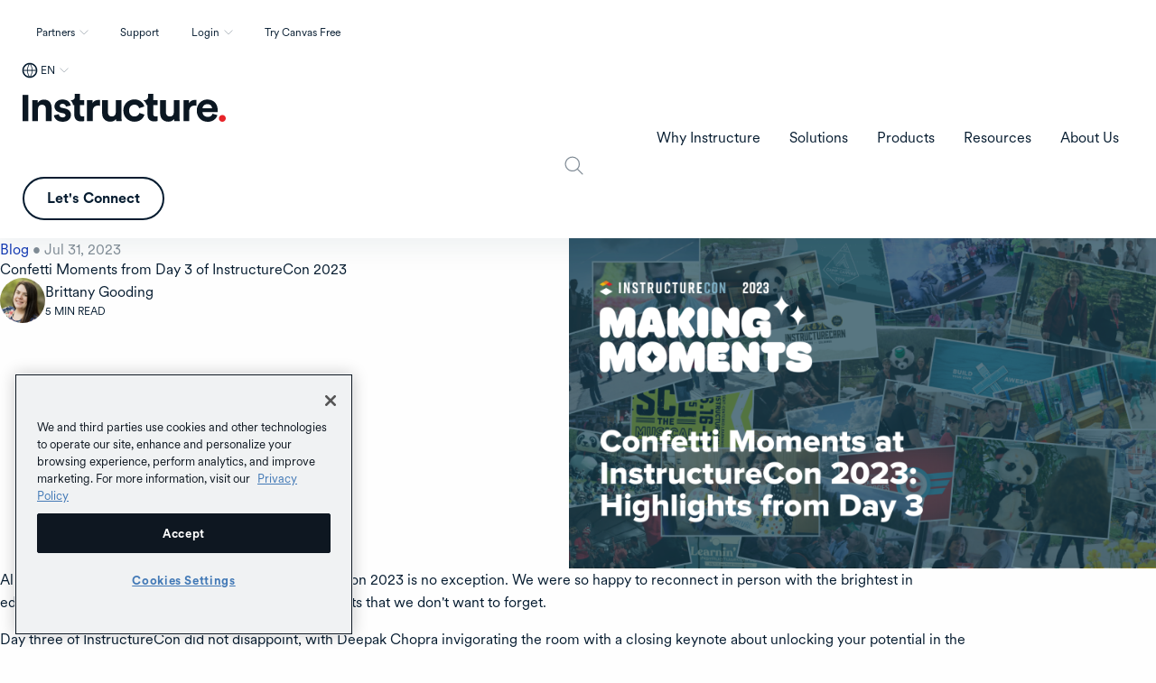

--- FILE ---
content_type: text/html; charset=UTF-8
request_url: https://www.instructure.com/resources/blog/confetti-moments-day-3-instructurecon-2023
body_size: 24969
content:


<!DOCTYPE html>
<html lang="en" dir="ltr" prefix="content: http://purl.org/rss/1.0/modules/content/  dc: http://purl.org/dc/terms/  foaf: http://xmlns.com/foaf/0.1/  og: http://ogp.me/ns#  rdfs: http://www.w3.org/2000/01/rdf-schema#  schema: http://schema.org/  sioc: http://rdfs.org/sioc/ns#  sioct: http://rdfs.org/sioc/types#  skos: http://www.w3.org/2004/02/skos/core#  xsd: http://www.w3.org/2001/XMLSchema# ">
  <head>
        <meta name="google-site-verification" content="FnNPuf_SDjfTc4cKik6gUdniTLvP0QfbDLNR-hzu7pY">
        <meta name="viewport" content="width=device-width, initial-scale=1.0">
    <!-- Pulls in Manrope Google Font -->
    <link rel="preconnect" href="https://fonts.googleapis.com">
    <link rel="preconnect" href="https://fonts.gstatic.com" crossorigin>
    <link href="https://fonts.googleapis.com/css2?family=Manrope:wght@200..800&display=swap" rel="stylesheet">

    <!-- v -dataLayer- v -->
    <script>dataLayer = [];</script>
    <!-- ^ -dataLayer- ^ -->
    <meta charset="utf-8" />
<style>/* @see https://github.com/aFarkas/lazysizes#broken-image-symbol */.js img.lazyload:not([src]) { visibility: hidden; }/* @see https://github.com/aFarkas/lazysizes#automatically-setting-the-sizes-attribute */.js img.lazyloaded[data-sizes=auto] { display: block; width: 100%; }</style>
<meta name="description" content="Experience the confetti moments from Day 3 of InstructureCon 2023, celebrating the final day&#039;s exciting events and achievements." />
<meta property="og:site_name" content="Instructure" />
<meta property="og:url" content="https://www.instructure.com/resources/blog/confetti-moments-day-3-instructurecon-2023" />
<meta property="og:title" content="Confetti Moments from Day 3 of InstructureCon 2023" />
<meta property="og:description" content="Educators, administrators, and edtech enthusiasts joined together in Denver, CO for InstructureCON 2023." />
<meta property="og:image" content="https://www.instructure.com/sites/default/files/image/2023-07/Copy%20of%20ICon%20Article%20Thumbnails%20%281920%20%C3%97%201080%20px%29%20%282%29.png" />
<meta name="Generator" content="Drupal 10 (https://www.drupal.org)" />
<meta name="MobileOptimized" content="width" />
<meta name="HandheldFriendly" content="true" />
<meta name="viewport" content="width=device-width, initial-scale=1.0" />
<script type="application/ld+json">{
    "@context": "https://schema.org",
    "@graph": [
        {
            "@type": "WebPage",
            "breadcrumb": {
                "@type": "BreadcrumbList",
                "itemListElement": [
                    {
                        "@type": "ListItem",
                        "position": 1,
                        "name": "Home",
                        "item": "https://www.instructure.com/"
                    },
                    {
                        "@type": "ListItem",
                        "position": 2,
                        "name": "Blogs",
                        "item": "https://www.instructure.com/resources/blog"
                    },
                    {
                        "@type": "ListItem",
                        "position": 3,
                        "name": "Confetti Moments from Day 3...",
                        "item": "https://www.instructure.com/resources/blog/confetti-moments-day-3-instructurecon-2023"
                    }
                ]
            }
        }
    ]
}</script>
<link rel="icon" href="/sites/default/files/favicon.ico" type="image/vnd.microsoft.icon" />
<link rel="alternate" hreflang="en" href="https://www.instructure.com/resources/blog/confetti-moments-day-3-instructurecon-2023" />
<link rel="canonical" href="https://www.instructure.com/resources/blog/confetti-moments-day-3-instructurecon-2023" />
<link rel="shortlink" href="https://www.instructure.com/node/24576" />
<script>window.a2a_config=window.a2a_config||{};a2a_config.callbacks=[];a2a_config.overlays=[];a2a_config.templates={};</script>

    <title>Confetti Moments from Day 3 of InstructureCon 2023</title>
    <link rel="stylesheet" media="all" href="/sites/default/files/css/css_LQLrfOnopV3ddj9_Y8WeY32HCXUJVbQOIZttd5jeS5w.css?delta=0&amp;language=en&amp;theme=inst&amp;include=[base64]" />
<link rel="stylesheet" media="all" href="/sites/default/files/css/css_gcH704I0VeL_Cpeu-KAZpa8ArbnVTy-uBHMbL4AQXEU.css?delta=1&amp;language=en&amp;theme=inst&amp;include=[base64]" />
<link rel="stylesheet" media="all" href="https://cdn.jsdelivr.net/npm/foundation-sites@6.9.0/dist/css/foundation.min.css" crossorigin="anonymous" />
<link rel="stylesheet" media="all" href="/sites/default/files/css/css_UnETFytx60hAld5kSWT7mA-N5OY25KHQZuVx5COfMs8.css?delta=3&amp;language=en&amp;theme=inst&amp;include=[base64]" />
<link rel="stylesheet" media="all" href="https://fonts.googleapis.com/css2?family=Noto+Sans+KR:wght@300;400;500;700&amp;display=swap" />
<link rel="stylesheet" media="all" href="https://fonts.googleapis.com/css2?family=Noto+Sans+JP:wght@300;400;500;700&amp;display=swap" />
<link rel="stylesheet" media="all" href="/sites/default/files/css/css_fbjRpQs6i-OzGiu2LnfEWdYI3LSU0hnjRp9wJTp4i1o.css?delta=6&amp;language=en&amp;theme=inst&amp;include=[base64]" />

    <script type="application/json" data-drupal-selector="drupal-settings-json">{"path":{"baseUrl":"\/","pathPrefix":"","currentPath":"node\/24576","currentPathIsAdmin":false,"isFront":false,"currentLanguage":"en"},"pluralDelimiter":"\u0003","suppressDeprecationErrors":true,"ajaxPageState":{"libraries":"[base64]","theme":"inst","theme_token":null},"ajaxTrustedUrl":{"\/search":true,"form_action_p_pvdeGsVG5zNF_XLGPTvYSKCf43t8qZYSwcfZl2uzM":true,"\/resources\/blog\/confetti-moments-day-3-instructurecon-2023?ajax_form=1":true},"gtag":{"tagId":"","consentMode":false,"otherIds":[],"events":[],"additionalConfigInfo":{"node_id":"24576"}},"gtm":{"tagId":null,"settings":{"data_layer":"dataLayer","include_classes":false,"allowlist_classes":"google\nnonGooglePixels\nnonGoogleScripts\nnonGoogleIframes","blocklist_classes":"customScripts\ncustomPixels","include_environment":false,"environment_id":"","environment_token":""},"tagIds":["GTM-KMN72MJ"]},"ckeditorheight":{"offset":1,"line_height":1.5,"unit":"em","disable_autogrow":null},"clientside_validation_jquery":{"validate_all_ajax_forms":2,"force_validate_on_blur":true,"force_html5_validation":false,"messages":{"required":"This field is required.","remote":"Please fix this field.","email":"Please enter a valid email address.","url":"Please enter a valid URL.","date":"Please enter a valid date.","dateISO":"Please enter a valid date (ISO).","number":"Please enter a valid number.","digits":"Please enter only digits.","equalTo":"Please enter the same value again.","maxlength":"Please enter no more than {0} characters.","minlength":"Please enter at least {0} characters.","rangelength":"Please enter a value between {0} and {1} characters long.","range":"Please enter a value between {0} and {1}.","max":"Please enter a value less than or equal to {0}.","min":"Please enter a value greater than or equal to {0}.","step":"Please enter a multiple of {0}."}},"marketoForms":{"munchkinId":"515-XYL-514","instanceHost":"\/\/app-ab20.marketo.com","logSubmission":false},"crrData":[],"disableModal":"1","lazy":{"lazysizes":{"lazyClass":"lazyload","loadedClass":"lazyloaded","loadingClass":"lazyloading","preloadClass":"lazypreload","errorClass":"lazyerror","autosizesClass":"lazyautosizes","srcAttr":"data-src","srcsetAttr":"data-srcset","sizesAttr":"data-sizes","minSize":40,"customMedia":[],"init":true,"expFactor":1.5,"hFac":0.8,"loadMode":2,"loadHidden":true,"ricTimeout":0,"throttleDelay":125,"plugins":{"noscript":"noscript\/ls.noscript"}},"placeholderSrc":"https:\/\/www.instructure.com\/sites\/default\/files\/image\/2021-06\/Clear.gif","preferNative":false,"minified":true,"libraryPath":"\/libraries\/lazysizes"},"views":{"ajax_path":"\/views\/ajax","ajaxViews":{"views_dom_id:ff9ee29abc22d8d312ae26d421af1c54059f71abf62c75262245d1ebd9d9e1a0":{"view_name":"blog_pages","view_display_id":"block_1","view_args":"","view_path":"\/node\/24576","view_base_path":null,"view_dom_id":"ff9ee29abc22d8d312ae26d421af1c54059f71abf62c75262245d1ebd9d9e1a0","pager_element":0}}},"clearRedirectSettings":{"accept":"You are currently being automatically redirected to the version of the site appropriate for your region.","decline":"You are currently blocking all automatic redirects to the version of the site appropriate for your region."},"ajax":{"edit-actions-submit":{"callback":[{},"webformMarketoAjax"],"event":"click","effect":"fade","speed":500,"progress":{"type":"throbber","message":""},"disable-refocus":true,"url":"\/resources\/blog\/confetti-moments-day-3-instructurecon-2023?ajax_form=1","httpMethod":"POST","dialogType":"ajax","submit":{"_triggering_element_name":"op","_triggering_element_value":"Submit"}}},"user":{"uid":0,"permissionsHash":"5342bae05a64178e9b3884928f309dc8782befb16ee1c175e94d457877a71a0d"}}</script>
<script src="//app-ab20.marketo.com/js/forms2/js/forms2.min.js"></script>
<script src="/core/assets/vendor/modernizr/modernizr.min.js?v=3.11.7"></script>
<script src="/sites/default/files/js/js_UzTadr9mFfdUbsxTkymdIa_2uogrBcrj6HqHtdiS390.js?scope=header&amp;delta=2&amp;language=en&amp;theme=inst&amp;include=[base64]"></script>
<script src="//munchkin.marketo.net/munchkin.js"></script>
<script src="/modules/contrib/google_tag/js/gtag.js?t9narh"></script>
<script src="/modules/contrib/google_tag/js/gtm.js?t9narh"></script>

    <!-- v -this is the head-tag- v -->
            <meta name="facebook-domain-verification" content="jkckh14vhu5ymqiv1s8xu44esm7qqn">
    <!-- ^ -this is the head-tag- ^ -->
    <meta name="theme-color" content="#8eabc3">
    <script src="//instant.page/5.1.0" type="module" integrity="sha384-by67kQnR+pyfy8yWP4kPO12fHKRLHZPfEsiSXR8u2IKcTdxD805MGUXBzVPnkLHw"></script>
    <noscript>
      <style>
        [data-aos] {
          opacity: 1 !important;
          transform: none !important;
        }
      </style>
    </noscript>
    
  </head>
  <body class="path-node page-node-type-blog-page">
        <div id="skip-to-content" class="sr-only focus:not-sr-only">
      <a href="#main-content" class="skip-to-content-link">Skip to main content</a>
    </div>
    <noscript><iframe src="https://www.googletagmanager.com/ns.html?id=GTM-KMN72MJ"
                  height="0" width="0" style="display:none;visibility:hidden"></iframe></noscript>

      <div class="dialog-off-canvas-main-canvas" data-off-canvas-main-canvas>
    


<div class="layout-container">

  <header role="banner" class=''>
    <div data-sticky-container>
      <div class="sticky sticky-header" data-sticky data-margin-top="0" data-sticky-on="small">
        
  <div class="region region-navigation-top-inst">
    <div class="region-content flex justify-end mx-5 py-5 ">
      <nav role="navigation" aria-labelledby="block-inst-utilityinst-menu" id="block-inst-utilityinst" class="block block-menu navigation menu--utility-inst">
            
  <h2 class="visually-hidden" id="block-inst-utilityinst-menu">Utility-inst</h2>
  

        
              <ul class="menu utility-dropdown flex">
                                    <li class="menu-item menu-item--expanded mx-5 py-2">
              <a href="/partners" class="dropdown" attributes="Array util-trigger-0-1 button menu false util-submenu-0-1" data-drupal-link-system-path="node/9746">Partners</a>
                        <ul class="menu" id="" role="menu" aria-labelledby="" hidden>
                                    <li class="menu-item mx-5 py-2" >
                                                        <a href="/partners" attributes="menuitem" data-drupal-link-system-path="node/9746">The EdTech Collective</a>
                        </li>
                                <li class="menu-item mx-5 py-2" >
                                                        <a href="/partners/channel-partners" attributes="menuitem" data-drupal-link-system-path="node/25066">Channel Partners</a>
                        </li>
        </ul>
  
              </li>
                                <li class="menu-item mx-5 py-2">
                                  <a href="/support/canvas-support-faq" data-drupal-link-system-path="node/5401">Support</a>
                        </li>
                                <li class="menu-item menu-item--expanded mx-5 py-2">
              <a href="/" class="dropdown" attributes="Array util-trigger-0-3 button menu false util-submenu-0-3" data-drupal-link-system-path="&lt;front&gt;">Login</a>
                        <ul class="menu" id="" role="menu" aria-labelledby="" hidden>
                                    <li class="menu-item mx-5 py-2" >
                                                        <a href="/canvas/login" class="menu-item--login-canvas" attributes="menuitem" data-drupal-link-system-path="node/24569">Canvas</a>
                        </li>
                                <li class="menu-item mx-5 py-2" >
                                                        <a href="/parchment/parchment-digital-badges/login" class="menu-item--login-canvas" attributes="menuitem" data-drupal-link-system-path="node/20495">Canvas Credentials</a>
                        </li>
                                <li class="menu-item mx-5 py-2" >
                                                        <a href="https://portfolium.com/login" class="menu-item--login-canvas" attributes="menuitem">Student ePortfolio</a>
                        </li>
                                <li class="menu-item mx-5 py-2" >
                                                        <a href="https://app.masteryconnect.com/login" class="menu-item--login-masteryconnect" attributes="menuitem">Mastery Connect</a>
                        </li>
                                <li class="menu-item mx-5 py-2" >
                                                        <a href="https://identity.us2.kimonocloud.com/login" class="menu-item--login-elevate" attributes="menuitem">Elevate Data Sync</a>
                        </li>
                                <li class="menu-item mx-5 py-2" >
                                                        <a href="https://app.learnplatform.com/users/sign_in" class="menu-item--login-learnplatform" attributes="menuitem">LearnPlatform by Instructure</a>
                        </li>
                                <li class="menu-item mx-5 py-2" >
                                                        <a href="/parchment/parchment-digital-badges/login" class="menu-item--login-parchmentdigitalbadges" attributes="menuitem" data-drupal-link-system-path="node/20495">Parchment Digital Badges</a>
                        </li>
        </ul>
  
              </li>
                                <li class="menu-item mx-5 py-2">
                                  <a href="/try-canvas" data-drupal-link-system-path="node/2281">Try Canvas Free</a>
                        </li>
        </ul>
  



  </nav>
 



<div id="block-inst-regionswitcher" class="block block-e3-regional-redirects block-region-switcher-block block-inst-regionswitcher">
  
    
      <div class="region-switcher-main-wrapper switcher-closed"><div class="region-switcher-active-region"><button type="button" class="region-switcher-active-button" aria-haspopup="dialog" aria-expanded="false" aria-controls="region-switcher-modal">EN</button>
</div>
<div class="region-switcher-modal hidden" role="dialog" aria-modal="true" aria-labelledby="Select your location"><button class="region-switcher-close-modal">Close modal</button>
<div class="region-switcher-modal-logo"></div>
<div class="region-switcher-list-wrapper" aria-label="Region selection"><h2>Select your location</h2>
<div class="item-list"><ul class="region-switcher-list"><li><div class="item-list"><ul><li class="region-switcher-link"><a href="/" data-active-text="EN" data-locale="en" class="region-link skip-external region-link-active">English</a><div>North America</div>
</li><li class="region-switcher-link"><a href="/es" data-active-text="ES" data-locale="es" class="region-link skip-external">Español</a><div>Español</div>
</li><li class="region-switcher-link"><a href="/en-au" data-active-text="EN-AU" data-locale="en-au" class="region-link skip-external">English</a><div>Asia-Pacific</div>
</li><li class="region-switcher-link"><a href="/it" data-active-text="IT" data-locale="it" class="region-link skip-external">Italiano</a><div>Italiano</div>
</li><li class="region-switcher-link"><a href="/en-gb" data-active-text="EN-GB" data-locale="en-gb" class="region-link skip-external">English</a><div>United Kingdom</div>
</li><li class="region-switcher-link"><a href="/nl" data-active-text="NL" data-locale="nl" class="region-link skip-external">Nederlands</a><div>Dutch</div>
</li><li class="region-switcher-link"><a href="/de" data-active-text="DE" data-locale="de" class="region-link skip-external">Deutsch</a><div>Deutsch</div>
</li><li class="region-switcher-link"><a href="/pt-br" data-active-text="PT" data-locale="pt" class="region-link skip-external">Português</a><div>Português</div>
</li><li class="region-switcher-link"><a href="/ja" data-active-text="JA" data-locale="ja" class="region-link skip-external">日本語</a><div>Japanese</div>
</li><li class="region-switcher-link"><a href="/ko" data-active-text="KO" data-locale="ko" class="region-link skip-external">한국어</a><div>Korean</div>
</li></ul></div></li></ul></div></div>
</div>
</div>
<div class="region-redirect-reset-link hidden"><a href="">Reset language preference</a></div>
<div class="modal-redirect-reset-wrapper hidden"><div class="modal-redirect-reset-copy"></div>
<a href="" class="clear-preference-link">Clear redirect preference</a></div>

  </div>

    </div>
  </div>

        
  <div class="region region-navigation-inst">
    <div class="region-content flex items-center">
      <button class="menu-toggle" type="button"><span>Menu</span></button>
      



<div id="block-inst-branding" class="block block-system block-system-branding-block block-inst-branding">
  
    
        <a href="/" rel="home" class="site-logo">
      <img src="/themes/custom/inst/logo.svg" alt="Home" />
    </a>
      </div>
<nav role="navigation" aria-labelledby="block-inst-maininst-menu" id="block-inst-maininst" class="block block-menu navigation menu--main-inst">
            
  <h2 class="visually-hidden" id="block-inst-maininst-menu">Main - inst</h2>
  

        
                  <span id="menu-label-main-menu" class="visually-hidden">Main Menu</span>
    <ul data-responsive-menu="accordion large-dropdown" data-click-open="false" data-disable-hover="false" data-close-on-click-inside="false" data-multi-open="false" class="menu menu-level-0 top-level" aria-labelledby="menu-label-main-menu">
              
      <li class="menu-item menu-item--expanded">
        

  <a  id="menu-label-why-instructure" href='#' tabindex='0'>Why Instructure</a>
  
          <ul class="menu_link_content menu-link-contentmain-inst view-mode-default menu-type-default menu" aria-labelledby="menu-label-why-instructure">
        
            
      <li class="menu-item">
        

  <div class="menu_link_content menu-link-contentmain-inst view-mode-menu-link-grid">
    
            <div class="field field--name-field-p-menu-link-grid field--type-entity-reference-revisions field--label-hidden field__item">




<div class="paragraph paragraph--type--menu-link-grid paragraph--view-mode--default">
  
            <div class="clearfix text-formatted field field--name-field-heading field--type-text-long field--label-hidden field__item"><p>Why Instructure</p>
</div>
      
            <div class="clearfix text-formatted field field--name-field-description field--type-text-long field--label-hidden field__item"><p>
<style>
</style>
Instructure is greater than the sum of its parts: It's where the best edtech, the best partners, and the best community unite.</p></div>
      
            <div class="field field--name-field-link field--type-link field--label-hidden field__item"><a href="/why-instructure">Read more</a></div>
      
      <div class="field field--name-field-p-link field--type-entity-reference-revisions field--label-hidden field__items">
              <div class="field__item">





<a href=/why-instructure/ecosystem>
  <div class="paragraph paragraph--type--link-menu paragraph--view-mode--default">
    <div class='field--name-field-link'>
      Ecosystem Overview
    </div>
    
            <div class="clearfix text-formatted field field--name-field-description field--type-text-long field--label-hidden field__item"><p>Connected solutions for learning, assessment, and credentials support success at every stage of education.</p>
</div>
      
  </div>
</a>
</div>
              <div class="field__item">





<a href=/partners>
  <div class="paragraph paragraph--type--link-menu paragraph--view-mode--default">
    <div class='field--name-field-link'>
      Our Partners
    </div>
    
            <div class="clearfix text-formatted field field--name-field-description field--type-text-long field--label-hidden field__item"><p>Our ecosystem is open for innovation. Meet the industry&#039;s most extensive network of vetted partners.</p>
</div>
      
  </div>
</a>
</div>
              <div class="field__item">





<a href=/community>
  <div class="paragraph paragraph--type--link-menu paragraph--view-mode--default">
    <div class='field--name-field-link'>
      Our Community 
    </div>
    
            <div class="clearfix text-formatted field field--name-field-description field--type-text-long field--label-hidden field__item"><p>Collaborate, innovate, and succeed with fellow educators and technologists in the ultra-engaged Instructure Community.</p>
</div>
      
  </div>
</a>
</div>
              <div class="field__item">





<a href=/why-instructure/customers>
  <div class="paragraph paragraph--type--link-menu paragraph--view-mode--default">
    <div class='field--name-field-link'>
      Our Customers
    </div>
    
            <div class="clearfix text-formatted field field--name-field-description field--type-text-long field--label-hidden field__item"><p>See who&#039;s transforming teaching and learning through future-ready technology.</p>
</div>
      
  </div>
</a>
</div>
          </div>
  
</div>
</div>
      
  </div>

      </li>
            
      <li class="menu-item menu-callout">
        


  <div class='field--name-field-heading'>Featured Resource</div>
  <div class="menu_link_content menu-link-contentmain-inst view-mode-callout">
    
            <div class="field field--name-field-p-callout field--type-entity-reference-revisions field--label-hidden field__item">




<a href=/resources/blog/simplifying-digital-learning-seamless-canvas-integration class='callout-wrapper'>
    <div class="paragraph paragraph--type--menu-callout paragraph--view-mode--default">
        
            <div class="field field--name-field-media field--type-entity-reference field--label-hidden field__item">    <picture>
                  <source srcset="/sites/default/files/styles/small_hq/public/image/2025-07/simplifying_digital_learning_with_seamless_canvas_integration_-_thumbnail.png.webp?itok=YRu4Rv7_ 1x, /sites/default/files/styles/large_hq/public/image/2025-07/simplifying_digital_learning_with_seamless_canvas_integration_-_thumbnail.png.webp?itok=IH9Z1b95 2x" type="image/webp" width="640" height="359"/>
              <source srcset="/sites/default/files/styles/small_hq/public/image/2025-07/simplifying_digital_learning_with_seamless_canvas_integration_-_thumbnail.png?itok=YRu4Rv7_ 1x, /sites/default/files/styles/large_hq/public/image/2025-07/simplifying_digital_learning_with_seamless_canvas_integration_-_thumbnail.png?itok=IH9Z1b95 2x" type="image/png" width="640" height="359"/>
                  <img loading="lazy" srcset="/sites/default/files/styles/small_hq/public/image/2025-07/simplifying_digital_learning_with_seamless_canvas_integration_-_thumbnail.png?itok=YRu4Rv7_ 1x, /sites/default/files/styles/large_hq/public/image/2025-07/simplifying_digital_learning_with_seamless_canvas_integration_-_thumbnail.png?itok=IH9Z1b95 2x" width="640" height="359" src="/sites/default/files/styles/small_hq/public/image/2025-07/simplifying_digital_learning_with_seamless_canvas_integration_-_thumbnail.png?itok=YRu4Rv7_" alt="Mother and daughter using laptop" typeof="foaf:Image" />

  </picture>

</div>
      
        
            <div class="clearfix text-formatted field field--name-field-micro-heading field--type-text-long field--label-hidden field__item"><p>Blog</p>
</div>
      
  <h4 class="field heading field--name-field-heading field--type-text-long field--label-hidden field__item" id="psimplifying-digital-learning-with-seamless-canvas-integrationp"><p>Simplifying Digital Learning with Seamless Canvas Integration</p>
</h4>

        <div class='field--name-field-link'>
					Learn more
        </div>
    </div>
</a>

</div>
      
  </div>

      </li>
  

      </ul>
      
      </li>
            
      <li class="menu-item menu-item--expanded">
        

  <a  id="menu-label-solutions" href='#' tabindex='0'>Solutions</a>
  
          <ul class="menu_link_content menu-link-contentmain-inst view-mode-default menu-type-default menu" aria-labelledby="menu-label-solutions">
        
            
      <li class="menu-item">
        

  <div class="menu_link_content menu-link-contentmain-inst view-mode-tabs">
    
            <div class="field field--name-field-p-menu-tabs field--type-entity-reference-revisions field--label-hidden field__item">




<div class="paragraph paragraph--type--menu-tabs paragraph--view-mode--default">
  
<div class="field field--name-field-menu-tabs field--type-entity-reference-revisions field--label-hidden">
  <ul class="tabs menu-tabs-container" data-tabs id="menu-tabs-62437" data-link-active-class="tab-active" data-panel-active-class="tab-active">
                <li class="tabs-title tab-active">
         <a href="#k-12-62437" aria-selected="true">
          
          <div class="tab-content">
            <span class="tab-label">K-12</span>
            <span class="tab-description">Your source for K–12 tools and insights</span>
          </div>
        </a>
      </li>
                <li class="tabs-title ">
         <a href="#higher-education-62437" aria-selected="true">
          
          <div class="tab-content">
            <span class="tab-label">Higher Education</span>
            <span class="tab-description">A digital hub for higher education</span>
          </div>
        </a>
      </li>
                <li class="tabs-title ">
         <a href="#business-and-government-62437" aria-selected="true">
          
          <div class="tab-content">
            <span class="tab-label">Business and Government</span>
            <span class="tab-description">Tools to upskill teams and streamline certifications</span>
          </div>
        </a>
      </li>
      </ul>
  <div class="menu-tabs-content" data-tabs-content="menu-tabs-62437" >
                      <div class="tabs-panel tab-active" id="k-12-62437">
        


<div class="paragraph paragraph--type--menu-tab paragraph--view-mode--default">
  <div class='sub-menu-toggle'> Back </div> 
  <div class="icon-heading">
    
    
            <div class="clearfix text-formatted field field--name-field-heading field--type-text-long field--label-hidden field__item"><p>K–12</p></div>
      
  </div>
  
            <div class="clearfix text-formatted field field--name-field-description field--type-text-long field--label-hidden field__item"><p>
<style>
</style>
Amplify teaching and improve learning with comprehensive K–12 LMS solutions.</p></div>
      
            <div class="field field--name-field-link field--type-link field--label-hidden field__item"><a href="/k12">Learn more</a></div>
      
            <div class="clearfix text-formatted field field--name-field-links-sub-heading field--type-text field--label-hidden field__item"><p>Solutions by Need</p>
</div>
      
      <div class="field field--name-field-p-link field--type-entity-reference-revisions field--label-hidden field__items">
                                    <div class="field__item">





<a href=/solutions/learning-management/k12>
  <div class="paragraph paragraph--type--link-menu paragraph--view-mode--default">
    <div class='field--name-field-link'>
      Teaching and Learning
    </div>
    
  </div>
</a>
</div>
                            <div class="field__item">





<a href=/solutions/comprehensive-assessment>
  <div class="paragraph paragraph--type--link-menu paragraph--view-mode--default">
    <div class='field--name-field-link'>
      Comprehensive Assessment
    </div>
    
  </div>
</a>
</div>
                            <div class="field__item">





<a href=/solutions/career-readiness>
  <div class="paragraph paragraph--type--link-menu paragraph--view-mode--default">
    <div class='field--name-field-link'>
      Leadership Development 
    </div>
    
  </div>
</a>
</div>
                        </div>
  
</div>

      </div>
                      <div class="tabs-panel" id="higher-education-62437">
        


<div class="paragraph paragraph--type--menu-tab paragraph--view-mode--default">
  <div class='sub-menu-toggle'> Back </div> 
  <div class="icon-heading">
    
    
            <div class="clearfix text-formatted field field--name-field-heading field--type-text-long field--label-hidden field__item"><p>Higher Education</p></div>
      
  </div>
  
            <div class="clearfix text-formatted field field--name-field-description field--type-text-long field--label-hidden field__item"><p>
<style>
</style>
Simplify course delivery, boost retention, and improve academic outcomes.</p></div>
      
            <div class="field field--name-field-link field--type-link field--label-hidden field__item"><a href="/higher-education">Learn More</a></div>
      
            <div class="clearfix text-formatted field field--name-field-links-sub-heading field--type-text field--label-hidden field__item"><p>Solutions by Need</p>
</div>
      
      <div class="field field--name-field-p-link field--type-entity-reference-revisions field--label-hidden field__items">
                                    <div class="field__item">





<a href=/solutions/learning-management/higher-education>
  <div class="paragraph paragraph--type--link-menu paragraph--view-mode--default">
    <div class='field--name-field-link'>
      Teaching and Learning
    </div>
    
  </div>
</a>
</div>
                            <div class="field__item">





<a href=/solutions/data-insights>
  <div class="paragraph paragraph--type--link-menu paragraph--view-mode--default">
    <div class='field--name-field-link'>
      Data and Insights
    </div>
    
  </div>
</a>
</div>
                            <div class="field__item">





<a href=/solutions/student-engagement-success>
  <div class="paragraph paragraph--type--link-menu paragraph--view-mode--default">
    <div class='field--name-field-link'>
      Student Engagement and Success
    </div>
    
  </div>
</a>
</div>
                            <div class="field__item">





<a href=/solutions/competency-based-education>
  <div class="paragraph paragraph--type--link-menu paragraph--view-mode--default">
    <div class='field--name-field-link'>
      Competency-Based Education
    </div>
    
  </div>
</a>
</div>
                            <div class="field__item">





<a href=/solutions/career-readiness>
  <div class="paragraph paragraph--type--link-menu paragraph--view-mode--default">
    <div class='field--name-field-link'>
      Continuing Education and Career Readiness
    </div>
    
  </div>
</a>
</div>
                        </div>
  
</div>

      </div>
                      <div class="tabs-panel" id="business-and-government-62437">
        


<div class="paragraph paragraph--type--menu-tab paragraph--view-mode--default">
  <div class='sub-menu-toggle'> Back </div> 
  <div class="icon-heading">
    
    
            <div class="clearfix text-formatted field field--name-field-heading field--type-text-long field--label-hidden field__item"><p>Business and Government</p></div>
      
  </div>
  
            <div class="clearfix text-formatted field field--name-field-description field--type-text-long field--label-hidden field__item"><p>
<style>
</style>
<style>
</style>
Drive real results with learning solutions for businesses and government agencies.</p></div>
      
            <div class="field field--name-field-link field--type-link field--label-hidden field__item"><a href="/business">Learn More</a></div>
      
            <div class="clearfix text-formatted field field--name-field-links-sub-heading field--type-text field--label-hidden field__item"><p>Solutions by Need</p>
</div>
      
      <div class="field field--name-field-p-link field--type-entity-reference-revisions field--label-hidden field__items">
                                    <div class="field__item">





<a href=/solutions/employee-development>
  <div class="paragraph paragraph--type--link-menu paragraph--view-mode--default">
    <div class='field--name-field-link'>
      Employee Development
    </div>
    
  </div>
</a>
</div>
                            <div class="field__item">





<a href=/solutions/customer-education>
  <div class="paragraph paragraph--type--link-menu paragraph--view-mode--default">
    <div class='field--name-field-link'>
      Customer Education
    </div>
    
  </div>
</a>
</div>
                            <div class="field__item">





<a href=/solutions/member-training>
  <div class="paragraph paragraph--type--link-menu paragraph--view-mode--default">
    <div class='field--name-field-link'>
      Member Training
    </div>
    
  </div>
</a>
</div>
                            <div class="field__item">





<a href=/parchment/high-school-equivalency-credentialing>
  <div class="paragraph paragraph--type--link-menu paragraph--view-mode--default">
    <div class='field--name-field-link'>
      High School Equivalency
    </div>
    
  </div>
</a>
</div>
                        </div>
  
</div>

      </div>
      </div>
</div>


</div>
</div>
      
  </div>

      </li>
            
      <li class="menu-item menu-callout">
        


  <div class='field--name-field-heading'>Featured Resource</div>
  <div class="menu_link_content menu-link-contentmain-inst view-mode-callout">
    
            <div class="field field--name-field-p-callout field--type-entity-reference-revisions field--label-hidden field__item">




<a href=/resources/ebooks/your-guide-choosing-learning-management-system-k12 class='callout-wrapper'>
    <div class="paragraph paragraph--type--menu-callout paragraph--view-mode--default">
        
            <div class="field field--name-field-media field--type-entity-reference field--label-hidden field__item">    <picture>
                  <source srcset="/sites/default/files/styles/small_hq/public/image/2025-07/your_guide_to_choosing_a_learning_management_system_-_thumbnail_1.23.45_pm.png.webp?itok=lMX3Jyll 1x, /sites/default/files/styles/large_hq/public/image/2025-07/your_guide_to_choosing_a_learning_management_system_-_thumbnail_1.23.45_pm.png.webp?itok=52Hpvqj9 2x" type="image/webp" width="640" height="359"/>
              <source srcset="/sites/default/files/styles/small_hq/public/image/2025-07/your_guide_to_choosing_a_learning_management_system_-_thumbnail_1.23.45_pm.png?itok=lMX3Jyll 1x, /sites/default/files/styles/large_hq/public/image/2025-07/your_guide_to_choosing_a_learning_management_system_-_thumbnail_1.23.45_pm.png?itok=52Hpvqj9 2x" type="image/png" width="640" height="359"/>
                  <img loading="lazy" srcset="/sites/default/files/styles/small_hq/public/image/2025-07/your_guide_to_choosing_a_learning_management_system_-_thumbnail_1.23.45_pm.png?itok=lMX3Jyll 1x, /sites/default/files/styles/large_hq/public/image/2025-07/your_guide_to_choosing_a_learning_management_system_-_thumbnail_1.23.45_pm.png?itok=52Hpvqj9 2x" width="640" height="359" src="/sites/default/files/styles/small_hq/public/image/2025-07/your_guide_to_choosing_a_learning_management_system_-_thumbnail_1.23.45_pm.png?itok=lMX3Jyll" alt="A man using a laptop" typeof="foaf:Image" />

  </picture>

</div>
      
        
            <div class="clearfix text-formatted field field--name-field-micro-heading field--type-text-long field--label-hidden field__item"><p>eBook</p>
</div>
      
  <h4 class="field heading field--name-field-heading field--type-text-long field--label-hidden field__item" id="pyour-guide-to-choosing-a-learning-management-systemp"><p>Your Guide to Choosing a Learning Management System</p>
</h4>

        <div class='field--name-field-link'>
					Learn more
        </div>
    </div>
</a>

</div>
      
  </div>

      </li>
  

      </ul>
      
      </li>
            
      <li class="menu-item menu-item--expanded">
        

  <a  id="menu-label-products" href='#' tabindex='0'>Products</a>
  
          <ul class="menu_link_content menu-link-contentmain-inst view-mode-default menu-type-default menu" aria-labelledby="menu-label-products">
        
            
      <li class="menu-item">
        

  <div class="menu_link_content menu-link-contentmain-inst view-mode-tabs">
    
            <div class="field field--name-field-p-menu-tabs field--type-entity-reference-revisions field--label-hidden field__item">




<div class="paragraph paragraph--type--menu-tabs paragraph--view-mode--default">
  
<div class="field field--name-field-menu-tabs field--type-entity-reference-revisions field--label-hidden">
  <ul class="tabs menu-tabs-container" data-tabs id="menu-tabs-62541" data-link-active-class="tab-active" data-panel-active-class="tab-active">
                <li class="tabs-title tab-active">
         <a href="#canvas-62541" aria-selected="true">
          
          <div class="tab-content">
            <span class="tab-label">Canvas</span>
            <span class="tab-description">The world&#039;s most-loved LMS</span>
          </div>
        </a>
      </li>
                <li class="tabs-title ">
         <a href="#mastery-62541" aria-selected="true">
          
          <div class="tab-content">
            <span class="tab-label">Mastery</span>
            <span class="tab-description">Standards-aligned assessments</span>
          </div>
        </a>
      </li>
                <li class="tabs-title ">
         <a href="#parchment-62541" aria-selected="true">
          
          <div class="tab-content">
            <span class="tab-label">Parchment</span>
            <span class="tab-description">Secure, verified credentials</span>
          </div>
        </a>
      </li>
                <li class="tabs-title ">
         <a href="#platform-enhancements-62541" aria-selected="true">
          
          <div class="tab-content">
            <span class="tab-label">Platform Enhancements</span>
            <span class="tab-description">AI, insights, analytics, and more</span>
          </div>
        </a>
      </li>
      </ul>
  <div class="menu-tabs-content" data-tabs-content="menu-tabs-62541" >
                      <div class="tabs-panel tab-active" id="canvas-62541">
        


<div class="paragraph paragraph--type--menu-tab paragraph--view-mode--default">
  <div class='sub-menu-toggle'> Back </div> 
  <div class="icon-heading">
    
    
            <div class="clearfix text-formatted field field--name-field-heading field--type-text-long field--label-hidden field__item"><p>Canvas</p></div>
      
  </div>
  
            <div class="clearfix text-formatted field field--name-field-description field--type-text-long field--label-hidden field__item"><p>
<style>
</style>
Deliver dynamic learning experiences to every student, everywhere.</p></div>
      
            <div class="field field--name-field-link field--type-link field--label-hidden field__item"><a href="/canvas">Learn more</a></div>
      
            <div class="clearfix text-formatted field field--name-field-heading-2 field--type-text-long field--label-hidden field__item"><p>Canvas Career</p></div>
      
            <div class="clearfix text-formatted field field--name-field-description-2 field--type-text-long field--label-hidden field__item"><p>For skills-based, non-degree, and professional learning.&nbsp;</p></div>
      
            <div class="field field--name-field-link-2 field--type-link field--label-hidden field__item"><a href="/canvas/canvas-career">Learn more</a></div>
      
      <div class="field field--name-field-p-link field--type-entity-reference-revisions field--label-hidden field__items">
                                    <div class="field__item">





<a href=/canvas/studio>
  <div class="paragraph paragraph--type--link-menu paragraph--view-mode--default">
    <div class='field--name-field-link'>
      Studio
    </div>
    
  </div>
</a>
</div>
                            <div class="field__item">





<a href=/canvas/catalog>
  <div class="paragraph paragraph--type--link-menu paragraph--view-mode--default">
    <div class='field--name-field-link'>
      Catalog
    </div>
    
  </div>
</a>
</div>
                        </div>
  
</div>

      </div>
                      <div class="tabs-panel" id="mastery-62541">
        


<div class="paragraph paragraph--type--menu-tab paragraph--view-mode--default">
  <div class='sub-menu-toggle'> Back </div> 
  <div class="icon-heading">
    
    
            <div class="clearfix text-formatted field field--name-field-heading field--type-text-long field--label-hidden field__item"><p>Mastery</p></div>
      
  </div>
  
            <div class="clearfix text-formatted field field--name-field-description field--type-text-long field--label-hidden field__item"><p>
<style>
</style>
Inform and improve teaching and learning with high-quality assessments and actionable insights.</p></div>
      
            <div class="field field--name-field-link field--type-link field--label-hidden field__item"><a href="/mastery">Learn more</a></div>
      
      <div class="field field--name-field-p-link field--type-entity-reference-revisions field--label-hidden field__items">
                                    <div class="field__item">





<a href=/mastery/assessments>
  <div class="paragraph paragraph--type--link-menu paragraph--view-mode--default">
    <div class='field--name-field-link'>
      Assessments
    </div>
    
  </div>
</a>
</div>
                            <div class="field__item">





<a href=/mastery/item-bank>
  <div class="paragraph paragraph--type--link-menu paragraph--view-mode--default">
    <div class='field--name-field-link'>
      Item Bank
    </div>
    
  </div>
</a>
</div>
                        </div>
  
</div>

      </div>
                      <div class="tabs-panel" id="parchment-62541">
        


<div class="paragraph paragraph--type--menu-tab paragraph--view-mode--default">
  <div class='sub-menu-toggle'> Back </div> 
  <div class="icon-heading">
    
    
            <div class="clearfix text-formatted field field--name-field-heading field--type-text-long field--label-hidden field__item"><p>Parchment</p></div>
      
  </div>
  
            <div class="clearfix text-formatted field field--name-field-description field--type-text-long field--label-hidden field__item"><p>
<style>
</style>
Help institutions manage records, employers verify skills, and learners access opportunity.</p></div>
      
            <div class="field field--name-field-link field--type-link field--label-hidden field__item"><a href="/parchment">Learn more</a></div>
      
      <div class="field field--name-field-p-link field--type-entity-reference-revisions field--label-hidden field__items">
                                    <div class="field__item">





<a href=/parchment/award>
  <div class="paragraph paragraph--type--link-menu paragraph--view-mode--default">
    <div class='field--name-field-link'>
      Award
    </div>
    
  </div>
</a>
</div>
                            <div class="field__item">





<a href=/parchment/pathways>
  <div class="paragraph paragraph--type--link-menu paragraph--view-mode--default">
    <div class='field--name-field-link'>
      Pathways
    </div>
    
  </div>
</a>
</div>
                            <div class="field__item">





<a href=/products/parchment/services>
  <div class="paragraph paragraph--type--link-menu paragraph--view-mode--default">
    <div class='field--name-field-link'>
      Services
    </div>
    
  </div>
</a>
</div>
                        </div>
  
</div>

      </div>
                      <div class="tabs-panel" id="platform-enhancements-62541">
        


<div class="paragraph paragraph--type--menu-tab paragraph--view-mode--default">
  <div class='sub-menu-toggle'> Back </div> 
  <div class="icon-heading">
    
    
            <div class="clearfix text-formatted field field--name-field-heading field--type-text-long field--label-hidden field__item"><p>Platform Enhancements</p></div>
      
  </div>
  
            <div class="clearfix text-formatted field field--name-field-description field--type-text-long field--label-hidden field__item"><p>
<style>
</style>
Improve edtech use, instruction, and outcomes with smart tools and smart insights.</p></div>
      
      <div class="field field--name-field-p-link field--type-entity-reference-revisions field--label-hidden field__items">
                                    <div class="field__item">





<a href=/learnplatform>
  <div class="paragraph paragraph--type--link-menu paragraph--view-mode--default">
    <div class='field--name-field-link'>
      LearnPlatform
    </div>
    
  </div>
</a>
</div>
                            <div class="field__item">





<a href=/impact>
  <div class="paragraph paragraph--type--link-menu paragraph--view-mode--default">
    <div class='field--name-field-link'>
      Impact
    </div>
    
  </div>
</a>
</div>
                            <div class="field__item">





<a href=/intelligent-insights>
  <div class="paragraph paragraph--type--link-menu paragraph--view-mode--default">
    <div class='field--name-field-link'>
      Intelligent Insights
    </div>
    
  </div>
</a>
</div>
                            <div class="field__item">





<a href=/igniteai>
  <div class="paragraph paragraph--type--link-menu paragraph--view-mode--default">
    <div class='field--name-field-link'>
      IgniteAI
    </div>
    
  </div>
</a>
</div>
                            <div class="field__item">





<a href=/services>
  <div class="paragraph paragraph--type--link-menu paragraph--view-mode--default">
    <div class='field--name-field-link'>
      Services 
    </div>
    
  </div>
</a>
</div>
                        </div>
  
</div>

      </div>
      </div>
</div>


</div>
</div>
      
  </div>

      </li>
            
      <li class="menu-item menu-callout">
        


  <div class='field--name-field-heading'>Featured Resource</div>
  <div class="menu_link_content menu-link-contentmain-inst view-mode-callout">
    
            <div class="field field--name-field-p-callout field--type-entity-reference-revisions field--label-hidden field__item">




<a href=/resources/ebooks/laying-groundwork-effective-edtech class='callout-wrapper'>
    <div class="paragraph paragraph--type--menu-callout paragraph--view-mode--default">
        
            <div class="field field--name-field-media field--type-entity-reference field--label-hidden field__item">    <picture>
                  <source srcset="/sites/default/files/styles/small_hq/public/image/2025-07/laying_the_groundwork_for_effective_edtech_-_thumbnail.png.webp?itok=q3ZV3WjF 1x, /sites/default/files/styles/large_hq/public/image/2025-07/laying_the_groundwork_for_effective_edtech_-_thumbnail.png.webp?itok=eslMpfN_ 2x" type="image/webp" width="640" height="359"/>
              <source srcset="/sites/default/files/styles/small_hq/public/image/2025-07/laying_the_groundwork_for_effective_edtech_-_thumbnail.png?itok=q3ZV3WjF 1x, /sites/default/files/styles/large_hq/public/image/2025-07/laying_the_groundwork_for_effective_edtech_-_thumbnail.png?itok=eslMpfN_ 2x" type="image/png" width="640" height="359"/>
                  <img loading="lazy" srcset="/sites/default/files/styles/small_hq/public/image/2025-07/laying_the_groundwork_for_effective_edtech_-_thumbnail.png?itok=q3ZV3WjF 1x, /sites/default/files/styles/large_hq/public/image/2025-07/laying_the_groundwork_for_effective_edtech_-_thumbnail.png?itok=eslMpfN_ 2x" width="640" height="359" src="/sites/default/files/styles/small_hq/public/image/2025-07/laying_the_groundwork_for_effective_edtech_-_thumbnail.png?itok=q3ZV3WjF" alt="One woman holding a tablet, while the other is looking at a computer screen, both seated at a desk." typeof="foaf:Image" />

  </picture>

</div>
      
        
            <div class="clearfix text-formatted field field--name-field-micro-heading field--type-text-long field--label-hidden field__item"><p>eBook</p>
</div>
      
  <h4 class="field heading field--name-field-heading field--type-text-long field--label-hidden field__item" id="playing-the-groundwork-for-effective-edtechp"><p>Laying the Groundwork for Effective Edtech</p>
</h4>

        <div class='field--name-field-link'>
					Learn more
        </div>
    </div>
</a>

</div>
      
  </div>

      </li>
  

      </ul>
      
      </li>
            
      <li class="menu-item menu-item--expanded">
        

  <a  id="menu-label-resources" href='#' tabindex='0'>Resources</a>
  
          <ul class="menu_link_content menu-link-contentmain-inst view-mode-default menu-type-default menu" aria-labelledby="menu-label-resources">
        
            
      <li class="menu-item">
        

  <div class="menu_link_content menu-link-contentmain-inst view-mode-menu-list">
    
      <div class="field field--name-field-p-menu-lists field--type-entity-reference-revisions field--label-hidden field__items">
              <div class="field__item">



<div class="paragraph paragraph--type--menu-list paragraph--view-mode--default">
  
            <div class="clearfix text-formatted field field--name-field-heading field--type-text-long field--label-hidden field__item"><p>The Resource Center</p>
</div>
      
            <div class="clearfix text-formatted field field--name-field-description field--type-text-long field--label-hidden field__item"><p>
<style>
</style>
Find answers and education inspiration in our Resource Center.</p></div>
      
            <div class="field field--name-field-link field--type-link field--label-hidden field__item"><a href="/resources">Learn more</a></div>
      
      <div class="field field--name-field-p-link field--type-entity-reference-revisions field--label-hidden field__items">
              <div class="field__item">





<a href=/resources/artificial-intelligence>
  <div class="paragraph paragraph--type--link-menu paragraph--view-mode--default">
    <div class='field--name-field-link'>
      AI Resources
    </div>
    
  </div>
</a>
</div>
              <div class="field__item">





<a href=/resources/blog>
  <div class="paragraph paragraph--type--link-menu paragraph--view-mode--default">
    <div class='field--name-field-link'>
      Blogs
    </div>
    
  </div>
</a>
</div>
              <div class="field__item">





<a href=/resources/case-studies>
  <div class="paragraph paragraph--type--link-menu paragraph--view-mode--default">
    <div class='field--name-field-link'>
      Case Studies
    </div>
    
  </div>
</a>
</div>
              <div class="field__item">





<a href=/resources/ebooks>
  <div class="paragraph paragraph--type--link-menu paragraph--view-mode--default">
    <div class='field--name-field-link'>
      Ebooks &amp; Buyer’s Guides
    </div>
    
  </div>
</a>
</div>
              <div class="field__item">





<a href=/resources/infographic>
  <div class="paragraph paragraph--type--link-menu paragraph--view-mode--default">
    <div class='field--name-field-link'>
      Infographics
    </div>
    
  </div>
</a>
</div>
              <div class="field__item">





<a href=/resources/podcast>
  <div class="paragraph paragraph--type--link-menu paragraph--view-mode--default">
    <div class='field--name-field-link'>
      Podcast
    </div>
    
  </div>
</a>
</div>
              <div class="field__item">





<a href=/resources/product-overviews>
  <div class="paragraph paragraph--type--link-menu paragraph--view-mode--default">
    <div class='field--name-field-link'>
      Product Overviews
    </div>
    
  </div>
</a>
</div>
              <div class="field__item">





<a href=/resources/research>
  <div class="paragraph paragraph--type--link-menu paragraph--view-mode--default">
    <div class='field--name-field-link'>
      Research
    </div>
    
  </div>
</a>
</div>
              <div class="field__item">





<a href=/resources/videos>
  <div class="paragraph paragraph--type--link-menu paragraph--view-mode--default">
    <div class='field--name-field-link'>
      Videos
    </div>
    
  </div>
</a>
</div>
          </div>
  
</div>
</div>
              <div class="field__item">



<div class="paragraph paragraph--type--menu-list paragraph--view-mode--default">
  
            <div class="clearfix text-formatted field field--name-field-heading field--type-text-long field--label-hidden field__item"><p>Connect</p>
</div>
      
            <div class="clearfix text-formatted field field--name-field-description field--type-text-long field--label-hidden field__item"><p>
<style>
</style>
Drop us a line, give us a call, or get in touch with one of our regional offices.</p></div>
      
      <div class="field field--name-field-p-link field--type-entity-reference-revisions field--label-hidden field__items">
              <div class="field__item">





<a href=/news>
  <div class="paragraph paragraph--type--link-menu paragraph--view-mode--default">
    <div class='field--name-field-link'>
      Newsroom
    </div>
    
  </div>
</a>
</div>
              <div class="field__item">





<a href=/news/public-relations>
  <div class="paragraph paragraph--type--link-menu paragraph--view-mode--default">
    <div class='field--name-field-link'>
      Press Releases
    </div>
    
  </div>
</a>
</div>
              <div class="field__item">





<a href=https://www.canvas.net/>
  <div class="paragraph paragraph--type--link-menu paragraph--view-mode--default">
    <div class='field--name-field-link'>
      Canvas Network
    </div>
    
  </div>
</a>
</div>
              <div class="field__item">





<a href=/events>
  <div class="paragraph paragraph--type--link-menu paragraph--view-mode--default">
    <div class='field--name-field-link'>
      Events
    </div>
    
  </div>
</a>
</div>
              <div class="field__item">





<a href=/resources/webinars>
  <div class="paragraph paragraph--type--link-menu paragraph--view-mode--default">
    <div class='field--name-field-link'>
      On-Demand Webinars
    </div>
    
  </div>
</a>
</div>
              <div class="field__item">





<a href=/events/instructurecon/louisville>
  <div class="paragraph paragraph--type--link-menu paragraph--view-mode--default">
    <div class='field--name-field-link'>
      InstructureCon 2026
    </div>
    
  </div>
</a>
</div>
          </div>
  
</div>
</div>
          </div>
  
  </div>

      </li>
            
      <li class="menu-item menu-callout">
        


  <div class='field--name-field-heading'>Featured Resource</div>
  <div class="menu_link_content menu-link-contentmain-inst view-mode-callout">
    
            <div class="field field--name-field-p-callout field--type-entity-reference-revisions field--label-hidden field__item">




<a href=/webinar/lms-migration-mythbusting class='callout-wrapper'>
    <div class="paragraph paragraph--type--menu-callout paragraph--view-mode--default">
        
            <div class="field field--name-field-media field--type-entity-reference field--label-hidden field__item">    <picture>
                  <source srcset="/sites/default/files/styles/small_hq/public/image/2025-07/australia_and_new_zealand_state_of_higher_ed_2025_lifelong_learning_mini_report_-_thumbnail_1.png.webp?itok=1AM2oanT 1x, /sites/default/files/styles/large_hq/public/image/2025-07/australia_and_new_zealand_state_of_higher_ed_2025_lifelong_learning_mini_report_-_thumbnail_1.png.webp?itok=VKcO6Cba 2x" type="image/webp" width="640" height="359"/>
              <source srcset="/sites/default/files/styles/small_hq/public/image/2025-07/australia_and_new_zealand_state_of_higher_ed_2025_lifelong_learning_mini_report_-_thumbnail_1.png?itok=1AM2oanT 1x, /sites/default/files/styles/large_hq/public/image/2025-07/australia_and_new_zealand_state_of_higher_ed_2025_lifelong_learning_mini_report_-_thumbnail_1.png?itok=VKcO6Cba 2x" type="image/png" width="640" height="359"/>
                  <img loading="lazy" srcset="/sites/default/files/styles/small_hq/public/image/2025-07/australia_and_new_zealand_state_of_higher_ed_2025_lifelong_learning_mini_report_-_thumbnail_1.png?itok=1AM2oanT 1x, /sites/default/files/styles/large_hq/public/image/2025-07/australia_and_new_zealand_state_of_higher_ed_2025_lifelong_learning_mini_report_-_thumbnail_1.png?itok=VKcO6Cba 2x" width="640" height="359" src="/sites/default/files/styles/small_hq/public/image/2025-07/australia_and_new_zealand_state_of_higher_ed_2025_lifelong_learning_mini_report_-_thumbnail_1.png?itok=1AM2oanT" alt="A man with glasses interacts with a phone, set against a vivid red circle backdrop" typeof="foaf:Image" />

  </picture>

</div>
      
        
            <div class="clearfix text-formatted field field--name-field-micro-heading field--type-text-long field--label-hidden field__item"><p>Webinar</p>
</div>
      
  <h4 class="field heading field--name-field-heading field--type-text-long field--label-hidden field__item" id="pmigration-myth-bustingnbspthe-truth-about-switching-your-lmsp"><p>Migration Myth Busting:&nbsp;The Truth About Switching Your LMS</p>
</h4>

        <div class='field--name-field-link'>
					Watch on-demand
        </div>
    </div>
</a>

</div>
      
  </div>

      </li>
  

      </ul>
      
      </li>
            
      <li class="menu-item menu-item--expanded">
        

  <a  id="menu-label-about-us" href='#' tabindex='0'>About Us</a>
  
          <ul class="menu_link_content menu-link-contentmain-inst view-mode-default menu-type-default menu" aria-labelledby="menu-label-about-us">
        
            
      <li class="menu-item">
        

  <div class="menu_link_content menu-link-contentmain-inst view-mode-menu-link-grid">
    
            <div class="field field--name-field-p-menu-link-grid field--type-entity-reference-revisions field--label-hidden field__item">




<div class="paragraph paragraph--type--menu-link-grid paragraph--view-mode--default">
  
            <div class="clearfix text-formatted field field--name-field-heading field--type-text-long field--label-hidden field__item"><p>Our Mission</p>
</div>
      
            <div class="clearfix text-formatted field field--name-field-description field--type-text-long field--label-hidden field__item"><p>
<style>
</style>
Our mission is to help learners thrive in tomorrow’s landscape by delivering a future-ready ecosystem.</p></div>
      
      <div class="field field--name-field-p-link field--type-entity-reference-revisions field--label-hidden field__items">
              <div class="field__item">





<a href=/about>
  <div class="paragraph paragraph--type--link-menu paragraph--view-mode--default">
    <div class='field--name-field-link'>
      Company Overview 
    </div>
    
            <div class="clearfix text-formatted field field--name-field-description field--type-text-long field--label-hidden field__item"><p>The makers of Canvas LMS, Instructure is an education technology company that&#039;s obsessed with student success.</p>
</div>
      
  </div>
</a>
</div>
              <div class="field__item">





<a href=/about/leadership>
  <div class="paragraph paragraph--type--link-menu paragraph--view-mode--default">
    <div class='field--name-field-link'>
      Leadership
    </div>
    
            <div class="clearfix text-formatted field field--name-field-description field--type-text-long field--label-hidden field__item"><p>Meet the folks leading Instructure&#039;s mission.</p>
</div>
      
  </div>
</a>
</div>
              <div class="field__item">





<a href=/about/careers>
  <div class="paragraph paragraph--type--link-menu paragraph--view-mode--default">
    <div class='field--name-field-link'>
      Careers
    </div>
    
            <div class="clearfix text-formatted field field--name-field-description field--type-text-long field--label-hidden field__item"><p>Learn about our company, check out our open positions, and come join our crew of smart, fun, innovative people.</p>
</div>
      
  </div>
</a>
</div>
          </div>
  
</div>
</div>
      
  </div>

      </li>
            
      <li class="menu-item menu-callout">
        


  <div class='field--name-field-heading'>Featured Resource</div>
  <div class="menu_link_content menu-link-contentmain-inst view-mode-callout">
    
            <div class="field field--name-field-p-callout field--type-entity-reference-revisions field--label-hidden field__item">




<a href=/resources/case-studies/pga-america-supporting-one-of-the-worlds-largest-sports-organizations-canvas-lms class='callout-wrapper'>
    <div class="paragraph paragraph--type--menu-callout paragraph--view-mode--default">
        
            <div class="field field--name-field-media field--type-entity-reference field--label-hidden field__item">    <picture>
                  <source srcset="/sites/default/files/styles/small_hq/public/image/2024-10/matthew-mcbrayer-pga-unsplash.png.webp?itok=9EWiK67M 1x, /sites/default/files/styles/large_hq/public/image/2024-10/matthew-mcbrayer-pga-unsplash.png.webp?itok=eK6tkVuU 2x" type="image/webp" width="640" height="427"/>
              <source srcset="/sites/default/files/styles/small_hq/public/image/2024-10/matthew-mcbrayer-pga-unsplash.png?itok=9EWiK67M 1x, /sites/default/files/styles/large_hq/public/image/2024-10/matthew-mcbrayer-pga-unsplash.png?itok=eK6tkVuU 2x" type="image/png" width="640" height="427"/>
                  <img loading="lazy" srcset="/sites/default/files/styles/small_hq/public/image/2024-10/matthew-mcbrayer-pga-unsplash.png?itok=9EWiK67M 1x, /sites/default/files/styles/large_hq/public/image/2024-10/matthew-mcbrayer-pga-unsplash.png?itok=eK6tkVuU 2x" width="640" height="427" src="/sites/default/files/styles/small_hq/public/image/2024-10/matthew-mcbrayer-pga-unsplash.png?itok=9EWiK67M" alt="Supporting One of the World’s Largest Sports Organizations with Canvas LMS" typeof="foaf:Image" />

  </picture>

</div>
      
        
            <div class="clearfix text-formatted field field--name-field-micro-heading field--type-text-long field--label-hidden field__item"><p>Case Study</p>
</div>
      
  <h4 class="field heading field--name-field-heading field--type-text-long field--label-hidden field__item" id="psupporting-one-of-the-largest-sports-organizations-with-canvas-lmsp"><p>Supporting One of the Largest Sports Organizations with Canvas LMS</p>
</h4>

        <div class='field--name-field-link'>
					Learn more
        </div>
    </div>
</a>

</div>
      
  </div>

      </li>
  

      </ul>
      
      </li>
  
    </ul>

  </nav>
 

<div class="views-exposed-form block block-views block-views-exposed-filter-blocksolr-search-nav-search block-inst-solr-nav-search" data-drupal-selector="views-exposed-form-solr-search-nav-search" id="block-inst-solr-nav-search">
  
    
      



<form action="/search" method="get" id="views-exposed-form-solr-search-nav-search" accept-charset="UTF-8">
  <div class="form--inline clearfix">
  <div class="js-form-item form-item js-form-type-textfield form-type-textfield js-form-item-srch form-item-srch form-no-label">
        <input placeholder="Search..." data-drupal-selector="edit-srch" data-msg-maxlength="This field has a maximum length of 128." type="text" id="edit-srch" name="srch" value="" size="30" maxlength="128" class="form-text" />

        </div>
<div data-drupal-selector="edit-actions" class="form-actions js-form-wrapper form-wrapper" id="edit-actions"><input data-drupal-selector="edit-submit-solr-search" type="submit" id="edit-submit-solr-search" value="Apply" class="button js-form-submit form-submit" />
</div>

</div>

</form>

  </div>






<div id="block-inst-getademo" class="block block-block-content block-block-content2400af04-38e3-46a4-8dc1-5152e588f63b block--text block-inst-getademo" >
  
    
  
    <div class="text--content ">
              <div class="field--name-field-media-icon">
          
        </div>
            <div class="rendered-content--container">
        
      <div class="field field--name-field-p-content field--type-entity-reference-revisions field--label-hidden field__items">
              <div class="field__item">  




<div class="paragraph paragraph--type--link-default paragraph--view-mode--default">
  <div class="field field--name-field-link field--type-link field--label-hidden field__item">  
    <a 
      
      
      href="/request-demo" 
      id="button--block_content-96" 
      aria-label="Let&#039;s Connect">
      Let&#039;s Connect
    </a>
  </div>
</div>
</div>
          </div>
  
      </div>
    </div>
    
        
  </div>
<nav role="navigation" aria-labelledby="block-inst-utilityinstloginonly-menu" id="block-inst-utilityinstloginonly" class="block block-menu navigation menu--utility-inst-login-only">
            
  <h2 class="visually-hidden" id="block-inst-utilityinstloginonly-menu">Utility-inst-Login-only</h2>
  

        
              <ul class="menu mobile-utility-dropdown flex">
                    <li class="menu-item menu-item--expanded mx-5 py-2">
        <span class="dropdown">Login</span>
                                <ul class="menu">
                    <li class="menu-item mx-5 py-2">
        <a href="/canvas/login" class="menu-item--login-canvas" data-drupal-link-system-path="node/24569">Canvas</a>
              </li>
                <li class="menu-item mx-5 py-2">
        <a href="https://portfolium.com/login" class="menu-item--login-canvas">Student ePortfolio</a>
              </li>
                <li class="menu-item mx-5 py-2">
        <a href="https://app.masteryconnect.com/login" class="menu-item--login-masteryconnect">Mastery Connect</a>
              </li>
                <li class="menu-item mx-5 py-2">
        <a href="https://identity.us2.kimonocloud.com/login" class="menu-item--login-elevate">Elevate Data Sync</a>
              </li>
                <li class="menu-item mx-5 py-2">
        <a href="https://app.learnplatform.com/users/sign_in" class="menu-item--login-learnplatform">LearnPlatform by Instructure</a>
              </li>
                <li class="menu-item mx-5 py-2">
        <a href="/parchment/parchment-digital-badges/login" class="menu-item--login-parchmentdigitalbadges" data-drupal-link-system-path="node/20495">Parchment Digital Badges</a>
              </li>
        </ul>
  
              </li>
        </ul>
  


  </nav>
 
    </div>
  </div>

      </div>
    </div>
  </header>

    <div class="region region-highlighted">
    <div data-drupal-messages-fallback class="hidden"></div>

  </div>


  <main id="main-content" role="main" class=''>
    <div class="layout-content">
                <div class="region region-content">
    



<div id="block-inst-content" class="block block-system block-system-main-block block-inst-content">
  
    
      





  


                                                                                                                                                                                                                                                                                                                 
                                                                                                                                                                                                                                                                                                                         
                                                                                                                                                                                                                                                                                                                         
                                                                                                                                                                                                                                                                                                                                                                                                                   
                                                                                                                                                                                                                                                                                                                                                                                                                 
                                                                                                                                                                                                                                                                                                                                                                                                                 
                                                                                                                                                                                                                                                                                                                                                                                                                                                   
                              
<div itemscope itemtype="https://schema.org/NewsArticle">
<article about="/resources/blog/confetti-moments-day-3-instructurecon-2023" class="node node--type-blog-page node--promoted node--view-mode-full hide-toc" assetid="7013m000001Nw02AAC" id='asset' data-tags='{&quot;Org-Type&quot; : &quot;All&quot;,&quot;Stage&quot; : &quot;Discover&quot;,&quot;Resource-type&quot; : &quot;Blogs&quot;,&quot;Role&quot; : [&quot;Administrators&quot;, &quot;Educators&quot;]}' data-taxonomy='{&quot;Group&quot; : &quot;Resources&quot;,&quot;Type&quot; : &quot;Resource Item&quot;,&quot;Region&quot; : &quot;North America&quot;}' data-nodeid='24576'>
  
  <div class="node--header">
        <div class="header-with-image">  
      <div class="meta-content desktop-meta">
        <div class="date-readtime">
                              <a href="/resources/blog">Blog</a><span itemprop="datePublished" content='2026-01-31MST05:26:04' class=""> • 
            <div class="field field--name-field-publication-date field--type-datetime field--label-hidden field__item">Jul 31, 2023</div>
      </span>
        </div>
        <h1 itemprop="headline" class="field heading field--name-field-heading"><span class="field field--name-title field--type-string field--label-hidden">Confetti Moments from Day 3 of InstructureCon 2023</span>
</h1>
        <div class="author-info" itemprop="author" itemscope itemtype="https://schema.org/Person">
          <a itemprop="url" href="/about/brittany-gooding" class="author-link">
                          <img src="/sites/default/files/image/2023-08/Brittany%20Gooding.png">
              <div>
                <span itemprop="name" class="name-title">Brittany Gooding</span>
                
            <div content="5" class="field field--name-field-read-minutes field--type-integer field--label-hidden field__item">5 MIN READ</div>
      
              </div>
                      </a>

        </div>
      </div>
      <div class="tags">
                  
            <div class="field field--name-field-blog-image field--type-entity-reference field--label-hidden field__item"><article class="media-library-item__preview-wrapper">
      <div class="media-library-item__preview js-media-library-item-preview">
      
            <div class="field field--name-thumbnail field--type-image field--label-hidden field__item">  <img loading="lazy" src="/sites/default/files/styles/medium/public/image/2023-07/Copy%20of%20ICon%20Article%20Thumbnails%20%281920%20%C3%97%201080%20px%29%20%282%29.png?itok=23E2Yq6S" width="768" height="432" alt="Confetti Moments at InstructureCon 2023:  Highlights from Day 3" typeof="foaf:Image" class="image-style-medium" />


</div>
      
    </div>
        <div class="media-library-item__attributes">
      <div class="media-library-item__name">
        Copy of ICon Article Thumbnails (1920 × 1080 px) (2).png
      </div>
    </div>
  </article>
</div>
      
                      </div>
    </div>
      </div>
  

  <div class="node__content" id="node__content" data-sticky-container >
    
    <div class="body-container">
        
            <div class="clearfix text-formatted field field--name-body field--type-text-with-summary field--label-hidden field__item"><p>All good things must come to an end, and InstructureCon 2023 is no exception. We were so happy to reconnect in person with the brightest in education and edtech, and we shared so many moments that we don't want to forget.</p>

<p>Day three of InstructureCon did not disappoint, with Deepak Chopra invigorating the room with a closing keynote about unlocking your potential in the classroom and beyond.</p>

<blockquote class="twitter-tweet">
<p dir="ltr" lang="en">Closing keynote of <a href="https://twitter.com/hashtag/INSTCon23?src=hash&amp;ref_src=twsrc%5Etfw">#INSTCon23</a>! It’s been such a great time. Let’s do this! 🐼🎉 <a href="https://twitter.com/hashtag/makingmoments?src=hash&amp;ref_src=twsrc%5Etfw">#makingmoments</a> <a href="https://twitter.com/hashtag/canvaslms?src=hash&amp;ref_src=twsrc%5Etfw">#canvaslms</a> <a href="https://twitter.com/hashtag/canvasfam?src=hash&amp;ref_src=twsrc%5Etfw">#canvasfam</a> <a href="https://twitter.com/Instructure?ref_src=twsrc%5Etfw">@Instructure</a> <a href="https://twitter.com/Canvas_by_Inst?ref_src=twsrc%5Etfw">@Canvas_by_Inst</a> <a href="https://t.co/Xn6F2pJ8DP">pic.twitter.com/Xn6F2pJ8DP</a></p>
— Jenny Blake (@JennyBlakeVBCPS) <a href="https://twitter.com/JennyBlakeVBCPS/status/1684968922171559936?ref_src=twsrc%5Etfw">July 28, 2023</a></blockquote>
<script async src="https://platform.twitter.com/widgets.js" charset="utf-8"></script>

<blockquote class="twitter-tweet">
<p dir="ltr" lang="en">What an amazing lesson as we head back to school from <a href="https://twitter.com/DeepakChopra?ref_src=twsrc%5Etfw">@DeepakChopra</a> - “children need these 4 things for happiness<br />
Attention -deep listening<br />
Affection -deep love and caring<br />
Appreciation -the uniqueness of child<br />
Acceptance -don’t try to change that child” <a href="https://twitter.com/hashtag/LPSelma?src=hash&amp;ref_src=twsrc%5Etfw">#LPSelma</a> <a href="https://twitter.com/hashtag/instcon23?src=hash&amp;ref_src=twsrc%5Etfw">#instcon23</a> <a href="https://t.co/BwFzKdJ8v8">pic.twitter.com/BwFzKdJ8v8</a></p>
— Jenna Eastham (@Mrs_Eastham_LPS) <a href="https://twitter.com/Mrs_Eastham_LPS/status/1684987374781202432?ref_src=twsrc%5Etfw">July 28, 2023</a></blockquote>
<script async src="https://platform.twitter.com/widgets.js" charset="utf-8"></script>

<blockquote class="twitter-tweet">
<p dir="ltr" lang="en">This era of education should bring out the uniqueness of each student to the max and cultivating their creativity, wellness, and joy <a href="https://twitter.com/DeepakChopra?ref_src=twsrc%5Etfw">@DeepakChopra</a> <a href="https://twitter.com/Instructure?ref_src=twsrc%5Etfw">@Instructure</a> <a href="https://twitter.com/hashtag/INSTCon23?src=hash&amp;ref_src=twsrc%5Etfw">#INSTCon23</a> <a href="https://twitter.com/hashtag/MakingMoments?src=hash&amp;ref_src=twsrc%5Etfw">#MakingMoments</a></p>
— Philip Jarosz (@InsightPhilED) <a href="https://twitter.com/InsightPhilED/status/1684986530669154304?ref_src=twsrc%5Etfw">July 28, 2023</a></blockquote>
<script async src="https://platform.twitter.com/widgets.js" charset="utf-8"></script>

<p>All throughout the day, moments were made. From the breakout sessions to the closing remarks, attendees gained invaluable insights and perspectives that can help shape the future of teaching and learning.</p>

<blockquote class="twitter-tweet">
<p dir="ltr" lang="en">“We need to be proactive with accessibility and not wait for a student to come forward to let us know about an accommodation they may need.”<br />
<br />
YESSS! So excited to learn from <a href="https://twitter.com/Sasa_Stojic_ID?ref_src=twsrc%5Etfw">@Sasa_Stojic_ID</a> in-person at <a href="https://twitter.com/hashtag/INSTCon23?src=hash&amp;ref_src=twsrc%5Etfw">#INSTCon23</a>! <a href="https://twitter.com/hashtag/FanGirling?src=hash&amp;ref_src=twsrc%5Etfw">#FanGirling</a></p>
— Ashley Jackson Ivey (@TechCoachAshley) <a href="https://twitter.com/TechCoachAshley/status/1684960755169554432?ref_src=twsrc%5Etfw">July 28, 2023</a></blockquote>
<script async src="https://platform.twitter.com/widgets.js" charset="utf-8"></script>

<blockquote class="twitter-tweet">
<p dir="ltr" lang="en">“Digital content stations should be embedded in the learning” <a href="https://twitter.com/Cbgardner16?ref_src=twsrc%5Etfw">@Cbgardner16</a> <a href="https://twitter.com/hashtag/INSTCon23?src=hash&amp;ref_src=twsrc%5Etfw">#INSTCon23</a></p>
— Mrs. Oguntuga ✨ (@MrsOguntuga) <a href="https://twitter.com/MrsOguntuga/status/1684967369033281536?ref_src=twsrc%5Etfw">July 28, 2023</a></blockquote>
<script async src="https://platform.twitter.com/widgets.js" charset="utf-8"></script>

<blockquote class="twitter-tweet">
<p dir="ltr" lang="en">Tawny Hoskin from <a href="https://twitter.com/atomicjolt?ref_src=twsrc%5Etfw">@atomicjolt</a> showing off new AI features in Atomic Assessments that will streamline assessment creation. <a href="https://twitter.com/hashtag/INSTCon23?src=hash&amp;ref_src=twsrc%5Etfw">#INSTCon23</a> <a href="https://t.co/5FinRzYcR1">pic.twitter.com/5FinRzYcR1</a></p>
— Justin Ball (@jbasdf) <a href="https://twitter.com/jbasdf/status/1684978218581852160?ref_src=twsrc%5Etfw">July 28, 2023</a></blockquote>
<script async src="https://platform.twitter.com/widgets.js" charset="utf-8"></script>

<blockquote class="twitter-tweet">
<p dir="ltr" lang="en">Love this quote discussed the morning about AI at <a href="https://twitter.com/hashtag/instcon23?src=hash&amp;ref_src=twsrc%5Etfw">#instcon23</a>. AI is here so how as educators can we take it &amp; use it for the positive, &amp; teach students to use it to learn &amp; better our world! Use it for purpose and intention just like you would with any other tool! <a href="https://t.co/OBvrzc2Y1I">pic.twitter.com/OBvrzc2Y1I</a></p>
— Jenna Eastham (@Mrs_Eastham_LPS) <a href="https://twitter.com/Mrs_Eastham_LPS/status/1684950104380436481?ref_src=twsrc%5Etfw">July 28, 2023</a></blockquote>
<script async src="https://platform.twitter.com/widgets.js" charset="utf-8"></script>

<p>And while InstructureCon 2023 may be over, the moments made over the past three days will stay with us forever. We hope you return home with inspiration and motivation, driven to continue your learning journey and incorporate these moments into your classrooms.</p>

<blockquote class="twitter-tweet">
<p dir="ltr" lang="en">Can I get away with a pun of "The Moment is gone!" as <a href="https://twitter.com/hashtag/INSTCon23?src=hash&amp;ref_src=twsrc%5Etfw">#INSTCon23</a> wraps up? It was a great three days of inspiration... even though inspiration can be exhausting. Next step: rest. Then, get to putting these ideas into practice! <a href="https://t.co/z0JDRAmRmK">pic.twitter.com/z0JDRAmRmK</a></p>
— Eric M. Larson (@emlarson) <a href="https://twitter.com/emlarson/status/1685015361844867072?ref_src=twsrc%5Etfw">July 28, 2023</a></blockquote>
<script async src="https://platform.twitter.com/widgets.js" charset="utf-8"></script>

<blockquote class="twitter-tweet">
<p dir="ltr" lang="en"><a href="https://twitter.com/hashtag/Momentsatinstcon23?src=hash&amp;ref_src=twsrc%5Etfw">#Momentsatinstcon23</a> has been phenomenal and I can’t wait to continue learning and growing with <a href="https://twitter.com/sciwilliam1?ref_src=twsrc%5Etfw">@sciwilliam1</a> <a href="https://twitter.com/edtechqueen?ref_src=twsrc%5Etfw">@edtechqueen</a> and the <a href="https://twitter.com/SBISDEdTech?ref_src=twsrc%5Etfw">@SBISDEdTech</a><br />
<br />
🐼 <a href="https://twitter.com/hashtag/instcon23?src=hash&amp;ref_src=twsrc%5Etfw">#instcon23</a> <a href="https://twitter.com/hashtag/MakingMoments?src=hash&amp;ref_src=twsrc%5Etfw">#MakingMoments</a> <a href="https://twitter.com/hashtag/canvasfam?src=hash&amp;ref_src=twsrc%5Etfw">#canvasfam</a> <a href="https://twitter.com/KCTesterman?ref_src=twsrc%5Etfw">@KCTesterman</a> <a href="https://t.co/QUA73wSwe9">pic.twitter.com/QUA73wSwe9</a></p>
— Mrs. Oguntuga ✨ (@MrsOguntuga) <a href="https://twitter.com/MrsOguntuga/status/1684974112287145985?ref_src=twsrc%5Etfw">July 28, 2023</a></blockquote>
<script async src="https://platform.twitter.com/widgets.js" charset="utf-8"></script>

<blockquote class="twitter-tweet">
<p dir="ltr" lang="en">What an amazing time of<br />
Learning and innovation. First time but not the last. <a href="https://twitter.com/hashtag/MomentsAtINSTCon23?src=hash&amp;ref_src=twsrc%5Etfw">#MomentsAtINSTCon23</a> <a href="https://twitter.com/hashtag/INSTCON23?src=hash&amp;ref_src=twsrc%5Etfw">#INSTCON23</a> <a href="https://t.co/8QglkISU0j">pic.twitter.com/8QglkISU0j</a></p>
— Lasandra Conliffe (@LasandraConlif1) <a href="https://twitter.com/LasandraConlif1/status/1684968392351170561?ref_src=twsrc%5Etfw">July 28, 2023</a></blockquote>
<script async src="https://platform.twitter.com/widgets.js" charset="utf-8"></script>

<blockquote class="twitter-tweet">
<p dir="ltr" lang="en">InstructureCon 2023 has been a blast! <a href="https://twitter.com/hashtag/instcon23?src=hash&amp;ref_src=twsrc%5Etfw">#instcon23</a> <a href="https://twitter.com/hashtag/makingmoments?src=hash&amp;ref_src=twsrc%5Etfw">#makingmoments</a> <a href="https://twitter.com/hashtag/canvasfam?src=hash&amp;ref_src=twsrc%5Etfw">#canvasfam</a> <a href="https://t.co/dj8sC4ZmdW">pic.twitter.com/dj8sC4ZmdW</a></p>
— Mrs. Finch (@mrsfinchhistory) <a href="https://twitter.com/mrsfinchhistory/status/1684950899817603073?ref_src=twsrc%5Etfw">July 28, 2023</a></blockquote>
<script async src="https://platform.twitter.com/widgets.js" charset="utf-8"></script>

<blockquote class="twitter-tweet">
<p dir="ltr" lang="en">Now that <a href="https://twitter.com/hashtag/INSTCon23?src=hash&amp;ref_src=twsrc%5Etfw">#INSTCon23</a> has officially wrapped, we are thrilled to announce that next year’s conference will be in Las Vegas, NV! Thank you to everyone who attended, we had the most wonderful time with you! ✨🎉 <a href="https://t.co/8ZNEGQr0dN">pic.twitter.com/8ZNEGQr0dN</a></p>
— Instructure (@Instructure) <a href="https://twitter.com/Instructure/status/1685000488712798208?ref_src=twsrc%5Etfw">July 28, 2023</a></blockquote>

<p>It’s not a goodbye, but a “see you later.” To everyone who attended, thank you! We are honored to be a small part of your journey. We hope to see you all again at InstructureCon 2024 in Las Vegas!</p>

<p>To learn more about #InstCON23 moments-in-the-making, visit our <a href="https://www.instructure.com/events/instructurecon">event website</a> or the <a href="https://community.canvaslms.com/t5/InstructureCon-2023/ct-p/icon23?tab=forum">InstructureCon Community hub</a>.</p>
</div>
      
        
                <div class="blog-about-author">
          
          <div class="inner">
                          <div class="photo">
                <img src="/sites/default/files/image/2023-08/Brittany%20Gooding.png">
              </div>
                        <div class="info">
              <p class="heading">About the Author</p>
              <p class="name">
                <a itemprop="url" href="/about/brittany-gooding" class="author-link">Brittany Gooding</a>
              </p>
                              <p class="title">Senior Marketing Manager</p>
                          </div>
            <div class="social">
                                                      </div>
          </div>
                      <div class="bio">
              Brittany Gooding is a Senior Marketing Manager at Instructure, where she blends strategy, storytelling, and a little bit of chaos to support organizations focused on workforce learning and continuing education. With a background in B2B SaaS and a focus on practical, people-centered marketing, Brittany is passionate about creating content that’s clear and grounded in what real learners and training leaders care about. When she’s not writing or wrangling deadlines, you can find her chasing her kids, reading her Kindle, or reorganizing her pen drawer for fun. Her favorite word is lackadaisical.

            </div>
                  </div>
          </div>
  </div>
 
      
      
    <div id="item-list-container">
      <h2 class="related-items-header">Related Content</h2>
      <div class="views-element-container"><div class="view view-blog-pages view-id-blog_pages view-display-id-block_1 js-view-dom-id-ff9ee29abc22d8d312ae26d421af1c54059f71abf62c75262245d1ebd9d9e1a0">
  
    
      
      <div class="view-content">
      <div class="item-list">
  
  <ul class="blog-page-list">

          <li class="blog-page-item"><div class="views-field views-field-nothing"><span class="field-content"><article class="media-library-item__preview-wrapper">
      <div class="media-library-item__preview js-media-library-item-preview">
      
            <div class="field field--name-thumbnail field--type-image field--label-hidden field__item">  <img loading="lazy" src="/sites/default/files/styles/medium/public/image/2026-01/mpa_2026_states.jpg?itok=DhIMj8nA" width="768" height="431" alt="a student takes an assessment on a laptop in a classroom" typeof="Image" class="image-style-medium" />


</div>
      
    </div>
        <div class="media-library-item__attributes">
      <div class="media-library-item__name">
        mpa_2026_states.jpg
      </div>
    </div>
  </article>

</span></div><div><div><p class="default-feed-resource-type">Blogs</p></div></div><div class="views-field views-field-title"><h3 class="field-content blog-list-item-title"><a href="/resources/blog/mastery-predictive-assessments-expand-new-states-helping-more-educators-predict">Mastery Predictive Assessments Expand to More States in 2026</a></h3></div><div class="views-field views-field-view-node"><p class="field-content blog-list-item-link default-list-item-link"><a href="/resources/blog/mastery-predictive-assessments-expand-new-states-helping-more-educators-predict">Read On</a></p></div></li>
          <li class="blog-page-item"><div class="views-field views-field-nothing"><span class="field-content"><article class="media-library-item__preview-wrapper">
      <div class="media-library-item__preview js-media-library-item-preview">
      
            <div class="field field--name-thumbnail field--type-image field--label-hidden field__item">  <img loading="lazy" src="/sites/default/files/styles/medium/public/image/2026-01/rce_blog.jpg?itok=73IMzfQD" width="768" height="431" alt="a teacher looks at a laptop in her classroom" typeof="Image" class="image-style-medium" />


</div>
      
    </div>
        <div class="media-library-item__attributes">
      <div class="media-library-item__name">
        rce_blog.jpg
      </div>
    </div>
  </article>

</span></div><div><div><p class="default-feed-resource-type">Blogs</p></div></div><div class="views-field views-field-title"><h3 class="field-content blog-list-item-title"><a href="/resources/blog/10-questions-rapid-cycle-evaluation-can-answer-evaluate-edtech-effectiveness">Rapid-cycle Evaluation: 10 Questions to Evaluate Edtech Effectiveness</a></h3></div><div class="views-field views-field-view-node"><p class="field-content blog-list-item-link default-list-item-link"><a href="/resources/blog/10-questions-rapid-cycle-evaluation-can-answer-evaluate-edtech-effectiveness">Read On</a></p></div></li>
          <li class="blog-page-item"><div class="views-field views-field-nothing"><span class="field-content"><img src="https://www.instructure.com/sites/default/files/image/2025-07/inst_cover_img.png" width="326" height="179" alt="Test Image" typeof="Image" class="image-style-medium">

</span></div><div><div><p class="default-feed-resource-type">Blogs</p></div></div><div class="views-field views-field-title"><h3 class="field-content blog-list-item-title"><a href="/resources/blog/protecting-student-identity-canvas-biosig-idtm-fraud-cheating-and-exams">Protecting student identity in Canvas: BioSig-ID™️ for FSA fraud, cheating, and proctoring </a></h3></div><div class="views-field views-field-view-node"><p class="field-content blog-list-item-link default-list-item-link"><a href="/resources/blog/protecting-student-identity-canvas-biosig-idtm-fraud-cheating-and-exams">Read On</a></p></div></li>
    
  </ul>

</div>

    </div>
  
          </div>
</div>

    </div>
  </article>
  <div id="signup-form">

</div>


  </div>





<div class="form-subscription blue-gradient">
  <div id="block-inst-subscriptionform" class="block block-block-content block-block-content0dae1685-f354-4c14-81d8-95d65671a8c0 block--subscription-form block-inst-subscriptionform">
    <div class="subscription-bg">
    
  </div>

  
    
    <h4>
            <div class="clearfix text-formatted field field--name-field-heading field--type-text-long field--label-hidden field__item"><p>Interested in Learning More?</p>
</div>
      </h4>
    
            <div class="field field--name-field-p-form field--type-entity-reference-revisions field--label-hidden field__item">





<div class="paragraph paragraph--type--reference-webform paragraph--view-mode--default">
      
            <div class="field field--name-field-webform field--type-webform field--label-hidden subscription-form field__item"><span id="webform-submission-subscription-paragraph-75965-form-ajax-content"></span><div id="webform-submission-subscription-paragraph-75965-form-ajax" class="webform-ajax-form-wrapper" data-effect="fade" data-progress-type="throbber"><form class="webform-submission-form webform-submission-add-form webform-submission-subscription-form webform-submission-subscription-add-form webform-submission-subscription-paragraph-75965-form webform-submission-subscription-paragraph-75965-add-form js-webform-details-toggle webform-details-toggle" data-related-marketo-form="1066" data-drupal-selector="webform-submission-subscription-paragraph-75965-add-form" action="/resources/blog/confetti-moments-day-3-instructurecon-2023" method="post" id="webform-submission-subscription-paragraph-75965-add-form" accept-charset="UTF-8">
  
  <div class="js-form-item form-item js-form-type-email form-type-email js-form-item-email form-item-email">
      <label for="edit-email" class="js-form-required form-required">*Email Address</label>
        <input data-webform-required-error="Please enter a valid email address" data-drupal-selector="edit-email" data-msg-required="Please enter a valid email address" data-msg-maxlength="*Email Address field has a maximum length of 254." data-msg-email="*Email Address does not contain a valid email." type="email" id="edit-email" name="email" value="" size="60" maxlength="254" class="form-email required" required="required" aria-required="true" />

        </div>
<div class="js-webform-states-hidden js-form-item form-item js-form-type-checkbox form-type-checkbox js-form-item-consent form-item-consent">
        <input data-drupal-selector="edit-consent" type="checkbox" id="edit-consent" name="consent" value="1" class="form-checkbox" data-drupal-states="{&quot;visible&quot;:{&quot;.webform-submission-subscription-paragraph-75965-add-form :input[name=\u0022email\u0022]&quot;:{&quot;filled&quot;:true}}}" />

        <label for="edit-consent" class="option">I consent to receive marketing communications from Instructure in accordance with the <a href="https://www.instructure.com/policies/marketing-privacy" target="_blank">privacy policy</a>.</label>
      </div>
<input data-drupal-selector="edit-last18characterassetid" type="hidden" name="last18characterassetid" value="701TU00000fgu6DYAQ" />
<input data-drupal-selector="edit-last18charactercampaignid" type="hidden" name="last18charactercampaignid" value="" />
<input data-drupal-selector="edit-language" type="hidden" name="language" value="en" />
<input data-drupal-selector="edit-last-form-submit-page-url" type="hidden" name="last_form_submit_page_url" value="https://www.instructure.com/resources/blog/confetti-moments-day-3-instructurecon-2023" />
<input data-drupal-selector="edit-language-code" type="hidden" name="language_code" value="[current-page:query:languagecode]" />
<input data-drupal-selector="edit-page-url" type="hidden" name="page_url" value="https://www.instructure.com/resources/blog/confetti-moments-day-3-instructurecon-2023" />
<input data-drupal-selector="edit-var-1" type="hidden" name="var_1" value="" />
<input data-drupal-selector="edit-var-2" type="hidden" name="var_2" value="" />


                    <fieldset  data-drupal-selector="edit-captcha" class="captcha captcha-type-challenge--image">
          <legend class="captcha__title js-form-required form-required">
            CAPTCHA
          </legend>
                  <div class="captcha__element">
            <input data-drupal-selector="edit-captcha-sid" type="hidden" name="captcha_sid" value="50104636" />
<input data-drupal-selector="edit-captcha-token" type="hidden" name="captcha_token" value="WaEjukBcg1JVvnQp9fIugaOtzmzFv8i5Drw46hQYNhU" />
<div class="captcha__image-wrapper js-form-wrapper form-wrapper" data-drupal-selector="edit-captcha-image-wrapper" id="edit-captcha-image-wrapper"><img data-drupal-selector="edit-captcha-image" src="/image-captcha-generate/50104636/1769906927" width="180" height="60" alt="Image CAPTCHA" title="Image CAPTCHA" loading="lazy" typeof="foaf:Image" />

<div class="reload-captcha-wrapper" title="Generate new CAPTCHA image">
    <a href="/image-captcha-refresh/webform_submission_subscription_paragraph_75965_add_form" class="reload-captcha">Get new captcha!</a>
</div>
</div>
<div class="js-form-item form-item js-form-type-textfield form-type-textfield js-form-item-captcha-response form-item-captcha-response">
      <label for="edit-captcha-response" class="js-form-required form-required">Captcha</label>
        <input autocomplete="off" data-drupal-selector="edit-captcha-response" aria-describedby="edit-captcha-response--description" data-msg-required="Captcha field is required." data-msg-maxlength="Captcha field has a maximum length of 128." type="text" id="edit-captcha-response" name="captcha_response" value="" size="15" maxlength="128" class="form-text required" required="required" aria-required="true" />

            <div id="edit-captcha-response--description" class="description">
      Enter the characters shown in the image.
    </div>
  </div>

          </div>
                          </fieldset>
            <div data-drupal-selector="edit-actions" class="form-actions webform-actions js-form-wrapper form-wrapper" id="edit-actions"><input class="webform-button--submit button button--primary js-form-submit form-submit" data-drupal-selector="edit-actions-submit" data-disable-refocus="true" type="submit" id="edit-actions-submit" name="op" value="Submit" />

</div>
<input autocomplete="off" data-drupal-selector="form-ljq6phym0x9t2z71t4cdkxlio98kbkq6s3kr-hne52q" type="hidden" name="form_build_id" value="form-LjQ6Phym0X9t2z71t4cdKXLiO98kBkQ6s3kr-Hne52Q" />
<input data-drupal-selector="edit-webform-submission-subscription-paragraph-75965-add-form" type="hidden" name="form_id" value="webform_submission_subscription_paragraph_75965_add_form" />


  
</form>
</div></div>
      
  
</div>
</div>
      
    </div>
</div>

  </div>

    </div>
  </main>

      <footer role="contentinfo">
      


  <div class="region region-footer-inst">
    <div class="region-content">
      <a class="logo-footer" href="/" title="Home">Home</a>
      





<div id="block-inst-footercontactinst-2" class="block block-block-content block-block-contentc870fe2e-30fb-4665-bc06-4200334d6772 block--text block-inst-footercontactinst-2" >
  
    
  
    <div class="text--content ">
              <div class="field--name-field-media-icon">
          
        </div>
            <div class="rendered-content--container">
        
            <div class="clearfix text-formatted field field--name-field-description field--type-text-long field--label-hidden field__item"><p><strong>North America</strong><br>
6330 S 3000 E, Suite 700<br>
Salt Lake City, UT 84121, USA</p>

<p><strong>Europe</strong><br>
Rivington House, 82 Great Eastern Street<br>
London, England</p>

<p><strong>Asia Pacific</strong><br>
Bridgetowne, C-5 Road<br>
Ugong Norte, Quezon City, Philippines</p></div>
      
      </div>
    </div>
    
        
  </div>
<nav role="navigation" aria-labelledby="block-inst-social-3-menu" id="block-inst-social-3" class="block block-menu navigation menu--social">
            
  <h2 class="visually-hidden" id="block-inst-social-3-menu">Social</h2>
  

        
              <ul class="menu">
                    <li class="menu-item">
        <a href="https://www.linkedin.com/company/instructure-inc-/mycompany/" target="_blank" class="linkedin">LinkedIn</a>
              </li>
                <li class="menu-item">
        <a href="https://twitter.com/Instructure" target="_blank" class="twitter">Twitter</a>
              </li>
                <li class="menu-item">
        <a href="https://www.facebook.com/Instructure" target="_blank" class="facebook">Facebook</a>
              </li>
                <li class="menu-item">
        <a href="https://www.instagram.com/instructure/" target="_blank" class="instagram">Instagram</a>
              </li>
                <li class="menu-item">
        <a href="https://www.youtube.com/@CanvasLMS" target="_blank" class="youtube">Youtube</a>
              </li>
        </ul>
  


  </nav>




<div id="block-inst-footercopyright-3" class="block block-block-content block-block-content25eeac38-48e9-4c43-8b09-e6c10fa92eeb block--basic block-inst-footercopyright-3">
  
    
      
            <div class="clearfix text-formatted field field--name-body field--type-text-with-summary field--label-hidden field__item"><p>©2026 Instructure, Inc. All rights reserved.</p></div>
      
  </div>
<nav role="navigation" aria-labelledby="block-inst-footerutility-3-menu" id="block-inst-footerutility-3" class="block block-menu navigation menu--footer-utility">
            
  <h2 class="visually-hidden" id="block-inst-footerutility-3-menu">Footer Utility</h2>
  

        
              <ul class="menu">
                    <li class="menu-item">
        <a href="/privacy-security" data-drupal-link-system-path="node/2091">Privacy</a>
              </li>
                <li class="menu-item">
        <a href="/policies/california-privacy-policy" data-drupal-link-system-path="node/2321">California Privacy Notice</a>
              </li>
                <li class="menu-item">
        <span class="ot-sdk-show-settings">Cookie Settings</span>
              </li>
                <li class="menu-item">
        <a href="/policies/california-opt-out" data-drupal-link-system-path="node/2351">Do Not Sell My Personal Information</a>
              </li>
                <li class="menu-item">
        <a href="/policies/modern-slavery-act" data-drupal-link-system-path="node/2326">Modern Slavery Act</a>
              </li>
                <li class="menu-item">
        <a href="/policies/acceptable-use" data-drupal-link-system-path="node/26205">Acceptable Use</a>
              </li>
                <li class="menu-item">
        <a href="/policies/data-processing-addendum" data-drupal-link-system-path="node/25743">Data Processing</a>
              </li>
                <li class="menu-item">
        <a href="https://status.instructure.com/">Status</a>
              </li>
        </ul>
  


  </nav>
<nav role="navigation" aria-labelledby="block-inst-footerinst-2-menu" id="block-inst-footerinst-2" class="block block-menu navigation menu--footer---inst">
            
  <h2 class="visually-hidden" id="block-inst-footerinst-2-menu">Footer - Inst</h2>
  

        
                                                <ul class="menu accordion-menu columns-3" data-accordion-menu="" data-multi-open="false">
                    <li class="menu-item menu-item--expanded">
        <span class="footer-category">Why Instructure</span>
                                <ul class="menu">
                    <li class="menu-item">
        <a href="/why-instructure" data-drupal-link-system-path="node/26459">Why Instructure</a>
              </li>
                <li class="menu-item">
        <a href="/why-instructure/ecosystem" data-drupal-link-system-path="node/26478">Instructure Ecosystem</a>
              </li>
                <li class="menu-item">
        <a href="/partners" data-drupal-link-system-path="node/9746">Our Partners</a>
              </li>
                <li class="menu-item">
        <a href="/community" data-drupal-link-system-path="node/2081">Our Community</a>
              </li>
                <li class="menu-item">
        <a href="/why-instructure/customers" data-drupal-link-system-path="node/26562">Our Customers</a>
              </li>
                <li class="menu-item">
        <a href="/trust-center" data-drupal-link-system-path="node/24450">Security</a>
              </li>
                <li class="menu-item">
        <a href="/accessibility" data-drupal-link-system-path="node/14591">Accessibility</a>
              </li>
                <li class="menu-item">
        <a href="/privacy-security" data-drupal-link-system-path="node/2091">Privacy</a>
              </li>
        </ul>
  
              </li>
                <li class="menu-item menu-item--expanded">
        <span class="footer-category">Customers</span>
                                <ul class="menu">
                    <li class="menu-item">
        <a href="/why-instructure/advocacy" data-drupal-link-system-path="node/26489">Advocacy</a>
              </li>
                <li class="menu-item">
        <a href="/resources/case-studies" data-drupal-link-system-path="node/23721">Case Studies</a>
              </li>
                <li class="menu-item">
        <a href="/community" data-drupal-link-system-path="node/2081">Community</a>
              </li>
        </ul>
  
              </li>
                <li class="menu-item menu-item--expanded">
        <span class="footer-category">Products</span>
                                <ul class="menu">
                    <li class="menu-item">
        <a href="/canvas" data-drupal-link-system-path="node/26512">Canvas</a>
              </li>
                <li class="menu-item">
        <a href="/mastery" data-drupal-link-system-path="node/2271">Mastery</a>
              </li>
                <li class="menu-item">
        <a href="/parchment" data-drupal-link-system-path="node/26564">Parchment</a>
              </li>
                <li class="menu-item">
        <a href="/products" data-drupal-link-system-path="node/10081">All Products</a>
              </li>
                <li class="menu-item">
        <a href="/services" data-drupal-link-system-path="node/2381">Services</a>
              </li>
        </ul>
  
              </li>
                <li class="menu-item menu-item--expanded">
        <span class="footer-category">Solutions</span>
                                <ul class="menu">
                    <li class="menu-item">
        <a href="/k12" data-drupal-link-system-path="node/2261">K-12</a>
              </li>
                <li class="menu-item">
        <a href="/higher-education" data-drupal-link-system-path="node/26550">Higher Ed</a>
              </li>
                <li class="menu-item">
        <a href="/business" data-drupal-link-system-path="node/9966">Business and Government</a>
              </li>
        </ul>
  
              </li>
                <li class="menu-item menu-item--expanded">
        <span class="footer-category">About Us</span>
                                <ul class="menu">
                    <li class="menu-item">
        <a href="/about" data-drupal-link-system-path="node/2051">Company Overview</a>
              </li>
                <li class="menu-item">
        <a href="/about/leadership" data-drupal-link-system-path="node/1366">Leadership</a>
              </li>
                <li class="menu-item">
        <a href="/about/careers" data-drupal-link-system-path="node/2106">Careers</a>
              </li>
                <li class="menu-item">
        <a href="/about/ai-guiding-principles" data-drupal-link-system-path="node/24555">AI Principles</a>
              </li>
        </ul>
  
              </li>
                <li class="menu-item">
        <a href="/contact-us" class="footer-category" data-drupal-link-system-path="node/9286">Contact Us</a>
              </li>
        </ul>
  

 

  </nav>
 
    </div>
  </div>

    </footer>
  
</div>

  </div>

    
    <script src="/sites/default/files/js/js_1PuzUlDlzpRkAebWuuq5QT2ho8HKwV7rpqDd2QEu1y4.js?scope=footer&amp;delta=0&amp;language=en&amp;theme=inst&amp;include=[base64]"></script>
<script src="/themes/custom/inst/global-js/utm-tracking.js?v=1.x" class="optanon-category-C0002"></script>
<script src="/sites/default/files/js/js_DQ_HTES7qdxPnX8BhhUoLT-_LovwnIsRWL9yeJbuJ7I.js?scope=footer&amp;delta=2&amp;language=en&amp;theme=inst&amp;include=[base64]"></script>
<script src="https://static.addtoany.com/menu/page.js" defer></script>
<script src="/sites/default/files/js/js_nHoHzHESmo4op2YGRA0wyfov_Eh-9M8AuyUYjEHuOwk.js?scope=footer&amp;delta=4&amp;language=en&amp;theme=inst&amp;include=[base64]"></script>
<script src="/modules/custom/ins_personalization/js/ins_personalization.js?v=1.1" defer></script>
<script src="/sites/default/files/js/js_j8oNoyg4048ydk8n99osZf2eyNjx5cON9DsJzhP8Jvs.js?scope=footer&amp;delta=6&amp;language=en&amp;theme=inst&amp;include=[base64]"></script>
<script src="https://cdn.jsdelivr.net/npm/foundation-sites@6.9.0/dist/js/foundation.min.js" crossorigin="anonymous"></script>
<script src="https://cdn.jsdelivr.net/npm/micromodal/dist/micromodal.min.js"></script>
<script src="/sites/default/files/js/js_yOlbOpNB2PToOg9fkeO9_EEbzu5i3PwyI4dcLsnc7s8.js?scope=footer&amp;delta=9&amp;language=en&amp;theme=inst&amp;include=[base64]"></script>

    <script>
      const fieldValues = {

          taxonomy: document.getElementById('asset')?.getAttribute('data-taxonomy') || "", 
          tags: document.getElementById('asset')?.getAttribute('data-tags') || "",
        };

        if (typeof qualified !== 'undefined') {
          qualified("identify", fieldValues);
        }
    </script>
  </body>
</html>



--- FILE ---
content_type: text/css
request_url: https://www.instructure.com/sites/default/files/css/css_UnETFytx60hAld5kSWT7mA-N5OY25KHQZuVx5COfMs8.css?delta=3&language=en&theme=inst&include=eJxtUtFywyAM-6FAPqnnBEPYHMjZJm329aOBXtt1LyAJGSwf4JxmSMcIHVjPOekww6bzAuMEgsNMIHK84RVFIKA8eMqunmXGingFij84xLU6Lo-bTmY6M4yeUZYhJtF2cUOUg9nuRuMLURN7TSe1O0xqPKJrCu6VS8M-v8CsyA1TTN_GoYdC2pQVU6nNEOXyqpzGwNG9afJqUZj6Cwn2GEBjTo3XTMiYZjRXnHwdQ5MlExtB4LnHlTLJzHG7V5qnT_GmwwYMgWFbZHRcNiD7VGxJW5lqO0uNLnu4tAH7iORqby7CheLEwMcghyiubbB7xKuM52rX7Arh0Psb-27hC24fIhLWwGodKkQSqzmEf2oftv4jPs7PgH9FXWqRbX_nFx4Q97Q
body_size: 36419
content:
/* @license GPL-2.0-or-later https://www.drupal.org/licensing/faq */
@layer theme{:root,:host{--font-sans:ui-sans-serif,system-ui,sans-serif,"Apple Color Emoji","Segoe UI Emoji","Segoe UI Symbol","Noto Color Emoji";--font-serif:ui-serif,Georgia,Cambria,"Times New Roman",Times,serif;--font-mono:ui-monospace,SFMono-Regular,Menlo,Monaco,Consolas,"Liberation Mono","Courier New",monospace;--color-red-50:oklch(.971 .013 17.38);--color-red-100:oklch(.936 .032 17.717);--color-red-200:oklch(.885 .062 18.334);--color-red-300:oklch(.808 .114 19.571);--color-red-400:oklch(.704 .191 22.216);--color-red-500:oklch(.637 .237 25.331);--color-red-600:oklch(.577 .245 27.325);--color-red-700:oklch(.505 .213 27.518);--color-red-800:oklch(.444 .177 26.899);--color-red-900:oklch(.396 .141 25.723);--color-red-950:oklch(.258 .092 26.042);--color-orange-50:oklch(.98 .016 73.684);--color-orange-100:oklch(.954 .038 75.164);--color-orange-200:oklch(.901 .076 70.697);--color-orange-300:oklch(.837 .128 66.29);--color-orange-400:oklch(.75 .183 55.934);--color-orange-500:oklch(.705 .213 47.604);--color-orange-600:oklch(.646 .222 41.116);--color-orange-700:oklch(.553 .195 38.402);--color-orange-800:oklch(.47 .157 37.304);--color-orange-900:oklch(.408 .123 38.172);--color-orange-950:oklch(.266 .079 36.259);--color-amber-50:oklch(.987 .022 95.277);--color-amber-100:oklch(.962 .059 95.617);--color-amber-200:oklch(.924 .12 95.746);--color-amber-300:oklch(.879 .169 91.605);--color-amber-400:oklch(.828 .189 84.429);--color-amber-500:oklch(.769 .188 70.08);--color-amber-600:oklch(.666 .179 58.318);--color-amber-700:oklch(.555 .163 48.998);--color-amber-800:oklch(.473 .137 46.201);--color-amber-900:oklch(.414 .112 45.904);--color-amber-950:oklch(.279 .077 45.635);--color-yellow-50:oklch(.987 .026 102.212);--color-yellow-100:oklch(.973 .071 103.193);--color-yellow-200:oklch(.945 .129 101.54);--color-yellow-300:oklch(.905 .182 98.111);--color-yellow-400:oklch(.852 .199 91.936);--color-yellow-500:oklch(.795 .184 86.047);--color-yellow-600:oklch(.681 .162 75.834);--color-yellow-700:oklch(.554 .135 66.442);--color-yellow-800:oklch(.476 .114 61.907);--color-yellow-900:oklch(.421 .095 57.708);--color-yellow-950:oklch(.286 .066 53.813);--color-lime-50:oklch(.986 .031 120.757);--color-lime-100:oklch(.967 .067 122.328);--color-lime-200:oklch(.938 .127 124.321);--color-lime-300:oklch(.897 .196 126.665);--color-lime-400:oklch(.841 .238 128.85);--color-lime-500:oklch(.768 .233 130.85);--color-lime-600:oklch(.648 .2 131.684);--color-lime-700:oklch(.532 .157 131.589);--color-lime-800:oklch(.453 .124 130.933);--color-lime-900:oklch(.405 .101 131.063);--color-lime-950:oklch(.274 .072 132.109);--color-green-50:oklch(.982 .018 155.826);--color-green-100:oklch(.962 .044 156.743);--color-green-200:oklch(.925 .084 155.995);--color-green-300:oklch(.871 .15 154.449);--color-green-400:oklch(.792 .209 151.711);--color-green-500:oklch(.723 .219 149.579);--color-green-600:oklch(.627 .194 149.214);--color-green-700:oklch(.527 .154 150.069);--color-green-800:oklch(.448 .119 151.328);--color-green-900:oklch(.393 .095 152.535);--color-green-950:oklch(.266 .065 152.934);--color-emerald-50:oklch(.979 .021 166.113);--color-emerald-100:oklch(.95 .052 163.051);--color-emerald-200:oklch(.905 .093 164.15);--color-emerald-300:oklch(.845 .143 164.978);--color-emerald-400:oklch(.765 .177 163.223);--color-emerald-500:oklch(.696 .17 162.48);--color-emerald-600:oklch(.596 .145 163.225);--color-emerald-700:oklch(.508 .118 165.612);--color-emerald-800:oklch(.432 .095 166.913);--color-emerald-900:oklch(.378 .077 168.94);--color-emerald-950:oklch(.262 .051 172.552);--color-teal-50:oklch(.984 .014 180.72);--color-teal-100:oklch(.953 .051 180.801);--color-teal-200:oklch(.91 .096 180.426);--color-teal-300:oklch(.855 .138 181.071);--color-teal-400:oklch(.777 .152 181.912);--color-teal-500:oklch(.704 .14 182.503);--color-teal-600:oklch(.6 .118 184.704);--color-teal-700:oklch(.511 .096 186.391);--color-teal-800:oklch(.437 .078 188.216);--color-teal-900:oklch(.386 .063 188.416);--color-teal-950:oklch(.277 .046 192.524);--color-cyan-50:oklch(.984 .019 200.873);--color-cyan-100:oklch(.956 .045 203.388);--color-cyan-200:oklch(.917 .08 205.041);--color-cyan-300:oklch(.865 .127 207.078);--color-cyan-400:oklch(.789 .154 211.53);--color-cyan-500:oklch(.715 .143 215.221);--color-cyan-600:oklch(.609 .126 221.723);--color-cyan-700:oklch(.52 .105 223.128);--color-cyan-800:oklch(.45 .085 224.283);--color-cyan-900:oklch(.398 .07 227.392);--color-cyan-950:oklch(.302 .056 229.695);--color-sky-50:oklch(.977 .013 236.62);--color-sky-100:oklch(.951 .026 236.824);--color-sky-200:oklch(.901 .058 230.902);--color-sky-300:oklch(.828 .111 230.318);--color-sky-400:oklch(.746 .16 232.661);--color-sky-500:oklch(.685 .169 237.323);--color-sky-600:oklch(.588 .158 241.966);--color-sky-700:oklch(.5 .134 242.749);--color-sky-800:oklch(.443 .11 240.79);--color-sky-900:oklch(.391 .09 240.876);--color-sky-950:oklch(.293 .066 243.157);--color-blue-50:oklch(.97 .014 254.604);--color-blue-100:oklch(.932 .032 255.585);--color-blue-200:oklch(.882 .059 254.128);--color-blue-300:oklch(.809 .105 251.813);--color-blue-400:oklch(.707 .165 254.624);--color-blue-500:oklch(.623 .214 259.815);--color-blue-600:oklch(.546 .245 262.881);--color-blue-700:oklch(.488 .243 264.376);--color-blue-800:oklch(.424 .199 265.638);--color-blue-900:oklch(.379 .146 265.522);--color-blue-950:oklch(.282 .091 267.935);--color-indigo-50:oklch(.962 .018 272.314);--color-indigo-100:oklch(.93 .034 272.788);--color-indigo-200:oklch(.87 .065 274.039);--color-indigo-300:oklch(.785 .115 274.713);--color-indigo-400:oklch(.673 .182 276.935);--color-indigo-500:oklch(.585 .233 277.117);--color-indigo-600:oklch(.511 .262 276.966);--color-indigo-700:oklch(.457 .24 277.023);--color-indigo-800:oklch(.398 .195 277.366);--color-indigo-900:oklch(.359 .144 278.697);--color-indigo-950:oklch(.257 .09 281.288);--color-violet-50:oklch(.969 .016 293.756);--color-violet-100:oklch(.943 .029 294.588);--color-violet-200:oklch(.894 .057 293.283);--color-violet-300:oklch(.811 .111 293.571);--color-violet-400:oklch(.702 .183 293.541);--color-violet-500:oklch(.606 .25 292.717);--color-violet-600:oklch(.541 .281 293.009);--color-violet-700:oklch(.491 .27 292.581);--color-violet-800:oklch(.432 .232 292.759);--color-violet-900:oklch(.38 .189 293.745);--color-violet-950:oklch(.283 .141 291.089);--color-purple-50:oklch(.977 .014 308.299);--color-purple-100:oklch(.946 .033 307.174);--color-purple-200:oklch(.902 .063 306.703);--color-purple-300:oklch(.827 .119 306.383);--color-purple-400:oklch(.714 .203 305.504);--color-purple-500:oklch(.627 .265 303.9);--color-purple-600:oklch(.558 .288 302.321);--color-purple-700:oklch(.496 .265 301.924);--color-purple-800:oklch(.438 .218 303.724);--color-purple-900:oklch(.381 .176 304.987);--color-purple-950:oklch(.291 .149 302.717);--color-fuchsia-50:oklch(.977 .017 320.058);--color-fuchsia-100:oklch(.952 .037 318.852);--color-fuchsia-200:oklch(.903 .076 319.62);--color-fuchsia-300:oklch(.833 .145 321.434);--color-fuchsia-400:oklch(.74 .238 322.16);--color-fuchsia-500:oklch(.667 .295 322.15);--color-fuchsia-600:oklch(.591 .293 322.896);--color-fuchsia-700:oklch(.518 .253 323.949);--color-fuchsia-800:oklch(.452 .211 324.591);--color-fuchsia-900:oklch(.401 .17 325.612);--color-fuchsia-950:oklch(.293 .136 325.661);--color-pink-50:oklch(.971 .014 343.198);--color-pink-100:oklch(.948 .028 342.258);--color-pink-200:oklch(.899 .061 343.231);--color-pink-300:oklch(.823 .12 346.018);--color-pink-400:oklch(.718 .202 349.761);--color-pink-500:oklch(.656 .241 354.308);--color-pink-600:oklch(.592 .249 .584);--color-pink-700:oklch(.525 .223 3.958);--color-pink-800:oklch(.459 .187 3.815);--color-pink-900:oklch(.408 .153 2.432);--color-pink-950:oklch(.284 .109 3.907);--color-rose-50:oklch(.969 .015 12.422);--color-rose-100:oklch(.941 .03 12.58);--color-rose-200:oklch(.892 .058 10.001);--color-rose-300:oklch(.81 .117 11.638);--color-rose-400:oklch(.712 .194 13.428);--color-rose-500:oklch(.645 .246 16.439);--color-rose-600:oklch(.586 .253 17.585);--color-rose-700:oklch(.514 .222 16.935);--color-rose-800:oklch(.455 .188 13.697);--color-rose-900:oklch(.41 .159 10.272);--color-rose-950:oklch(.271 .105 12.094);--color-slate-50:oklch(.984 .003 247.858);--color-slate-100:oklch(.968 .007 247.896);--color-slate-200:oklch(.929 .013 255.508);--color-slate-300:oklch(.869 .022 252.894);--color-slate-400:oklch(.704 .04 256.788);--color-slate-500:oklch(.554 .046 257.417);--color-slate-600:oklch(.446 .043 257.281);--color-slate-700:oklch(.372 .044 257.287);--color-slate-800:oklch(.279 .041 260.031);--color-slate-900:oklch(.208 .042 265.755);--color-slate-950:oklch(.129 .042 264.695);--color-gray-50:oklch(.985 .002 247.839);--color-gray-100:oklch(.967 .003 264.542);--color-gray-200:oklch(.928 .006 264.531);--color-gray-300:oklch(.872 .01 258.338);--color-gray-400:oklch(.707 .022 261.325);--color-gray-500:oklch(.551 .027 264.364);--color-gray-600:oklch(.446 .03 256.802);--color-gray-700:oklch(.373 .034 259.733);--color-gray-800:oklch(.278 .033 256.848);--color-gray-900:oklch(.21 .034 264.665);--color-gray-950:oklch(.13 .028 261.692);--color-zinc-50:oklch(.985 0 0);--color-zinc-100:oklch(.967 .001 286.375);--color-zinc-200:oklch(.92 .004 286.32);--color-zinc-300:oklch(.871 .006 286.286);--color-zinc-400:oklch(.705 .015 286.067);--color-zinc-500:oklch(.552 .016 285.938);--color-zinc-600:oklch(.442 .017 285.786);--color-zinc-700:oklch(.37 .013 285.805);--color-zinc-800:oklch(.274 .006 286.033);--color-zinc-900:oklch(.21 .006 285.885);--color-zinc-950:oklch(.141 .005 285.823);--color-neutral-50:oklch(.985 0 0);--color-neutral-100:oklch(.97 0 0);--color-neutral-200:oklch(.922 0 0);--color-neutral-300:oklch(.87 0 0);--color-neutral-400:oklch(.708 0 0);--color-neutral-500:oklch(.556 0 0);--color-neutral-600:oklch(.439 0 0);--color-neutral-700:oklch(.371 0 0);--color-neutral-800:oklch(.269 0 0);--color-neutral-900:oklch(.205 0 0);--color-neutral-950:oklch(.145 0 0);--color-stone-50:oklch(.985 .001 106.423);--color-stone-100:oklch(.97 .001 106.424);--color-stone-200:oklch(.923 .003 48.717);--color-stone-300:oklch(.869 .005 56.366);--color-stone-400:oklch(.709 .01 56.259);--color-stone-500:oklch(.553 .013 58.071);--color-stone-600:oklch(.444 .011 73.639);--color-stone-700:oklch(.374 .01 67.558);--color-stone-800:oklch(.268 .007 34.298);--color-stone-900:oklch(.216 .006 56.043);--color-stone-950:oklch(.147 .004 49.25);--color-black:#000;--color-white:#fff;--spacing:.25rem;--breakpoint-sm:40rem;--breakpoint-md:48rem;--breakpoint-lg:64rem;--breakpoint-xl:80rem;--breakpoint-2xl:96rem;--container-3xs:16rem;--container-2xs:18rem;--container-xs:20rem;--container-sm:24rem;--container-md:28rem;--container-lg:32rem;--container-xl:36rem;--container-2xl:42rem;--container-3xl:48rem;--container-4xl:56rem;--container-5xl:64rem;--container-6xl:72rem;--container-7xl:80rem;--text-xs:.75rem;--text-xs--line-height:calc(1/.75);--text-sm:.875rem;--text-sm--line-height:calc(1.25/.875);--text-base:1rem;--text-base--line-height:1.5;--text-lg:1.125rem;--text-lg--line-height:calc(1.75/1.125);--text-xl:1.25rem;--text-xl--line-height:calc(1.75/1.25);--text-2xl:1.5rem;--text-2xl--line-height:calc(2/1.5);--text-3xl:1.875rem;--text-3xl--line-height:1.2;--text-4xl:2.25rem;--text-4xl--line-height:calc(2.5/2.25);--text-5xl:3rem;--text-5xl--line-height:1;--text-6xl:3.75rem;--text-6xl--line-height:1;--text-7xl:4.5rem;--text-7xl--line-height:1;--text-8xl:6rem;--text-8xl--line-height:1;--text-9xl:8rem;--text-9xl--line-height:1;--font-weight-thin:100;--font-weight-extralight:200;--font-weight-light:300;--font-weight-normal:400;--font-weight-medium:500;--font-weight-semibold:600;--font-weight-bold:700;--font-weight-extrabold:800;--font-weight-black:900;--tracking-tighter:-.05em;--tracking-tight:-.025em;--tracking-normal:0em;--tracking-wide:.025em;--tracking-wider:.05em;--tracking-widest:.1em;--leading-tight:1.25;--leading-snug:1.375;--leading-normal:1.5;--leading-relaxed:1.625;--leading-loose:2;--radius-xs:.125rem;--radius-sm:.25rem;--radius-md:.375rem;--radius-lg:.5rem;--radius-xl:.75rem;--radius-2xl:1rem;--radius-3xl:1.5rem;--radius-4xl:2rem;--shadow-2xs:0 1px #0000000d;--shadow-xs:0 1px 2px 0 #0000000d;--shadow-sm:0 1px 3px 0 #0000001a,0 1px 2px -1px #0000001a;--shadow-md:0 4px 6px -1px #0000001a,0 2px 4px -2px #0000001a;--shadow-lg:0 10px 15px -3px #0000001a,0 4px 6px -4px #0000001a;--shadow-xl:0 20px 25px -5px #0000001a,0 8px 10px -6px #0000001a;--shadow-2xl:0 25px 50px -12px #00000040;--inset-shadow-2xs:inset 0 1px #0000000d;--inset-shadow-xs:inset 0 1px 1px #0000000d;--inset-shadow-sm:inset 0 2px 4px #0000000d;--drop-shadow-xs:0 1px 1px #0000000d;--drop-shadow-sm:0 1px 2px #00000026;--drop-shadow-md:0 3px 3px #0000001f;--drop-shadow-lg:0 4px 4px #00000026;--drop-shadow-xl:0 9px 7px #0000001a;--drop-shadow-2xl:0 25px 25px #00000026;--ease-in:cubic-bezier(.4,0,1,1);--ease-out:cubic-bezier(0,0,.2,1);--ease-in-out:cubic-bezier(.4,0,.2,1);--animate-spin:spin 1s linear infinite;--animate-ping:ping 1s cubic-bezier(0,0,.2,1)infinite;--animate-pulse:pulse 2s cubic-bezier(.4,0,.6,1)infinite;--animate-bounce:bounce 1s infinite;--blur-xs:4px;--blur-sm:8px;--blur-md:12px;--blur-lg:16px;--blur-xl:24px;--blur-2xl:40px;--blur-3xl:64px;--perspective-dramatic:100px;--perspective-near:300px;--perspective-normal:500px;--perspective-midrange:800px;--perspective-distant:1200px;--aspect-video:16/9;--default-transition-duration:.15s;--default-transition-timing-function:cubic-bezier(.4,0,.2,1);--default-font-family:var(--font-sans);--default-font-feature-settings:var(--font-sans--font-feature-settings);--default-font-variation-settings:var(--font-sans--font-variation-settings);--default-mono-font-family:var(--font-mono);--default-mono-font-feature-settings:var(--font-mono--font-feature-settings);--default-mono-font-variation-settings:var(--font-mono--font-variation-settings)}}@layer base{*,:after,:before,::backdrop{box-sizing:border-box;border:0 solid;margin:0;padding:0}::file-selector-button{box-sizing:border-box;border:0 solid;margin:0;padding:0}html,:host{-webkit-text-size-adjust:100%;-moz-tab-size:4;tab-size:4;line-height:1.5;font-family:var(--default-font-family,ui-sans-serif,system-ui,sans-serif,"Apple Color Emoji","Segoe UI Emoji","Segoe UI Symbol","Noto Color Emoji");font-feature-settings:var(--default-font-feature-settings,normal);font-variation-settings:var(--default-font-variation-settings,normal);-webkit-tap-highlight-color:transparent}body{line-height:inherit}hr{height:0;color:inherit;border-top-width:1px}abbr:where([title]){-webkit-text-decoration:underline dotted;text-decoration:underline dotted}h1,h2,h3,h4,h5,h6{font-size:inherit;font-weight:inherit}a{color:inherit;-webkit-text-decoration:inherit;text-decoration:inherit}b,strong{font-weight:bolder}code,kbd,samp,pre{font-family:var(--default-mono-font-family,ui-monospace,SFMono-Regular,Menlo,Monaco,Consolas,"Liberation Mono","Courier New",monospace);font-feature-settings:var(--default-mono-font-feature-settings,normal);font-variation-settings:var(--default-mono-font-variation-settings,normal);font-size:1em}small{font-size:80%}sub,sup{vertical-align:baseline;font-size:75%;line-height:0;position:relative}sub{bottom:-.25em}sup{top:-.5em}table{text-indent:0;border-color:inherit;border-collapse:collapse}:-moz-focusring{outline:auto}progress{vertical-align:baseline}summary{display:list-item}ol,ul,menu{list-style:none}img,svg,video,canvas,audio,iframe,embed,object{vertical-align:middle;display:block}img,video{max-width:100%;height:auto}button,input,select,optgroup,textarea{font:inherit;font-feature-settings:inherit;font-variation-settings:inherit;letter-spacing:inherit;color:inherit;opacity:1;background-color:#0000;border-radius:0}::file-selector-button{font:inherit;font-feature-settings:inherit;font-variation-settings:inherit;letter-spacing:inherit;color:inherit;opacity:1;background-color:#0000;border-radius:0}:where(select:is([multiple],[size])) optgroup{font-weight:bolder}:where(select:is([multiple],[size])) optgroup option{padding-inline-start:20px}::file-selector-button{margin-inline-end:4px}::placeholder{opacity:1;color:color-mix(in oklab,currentColor 50%,transparent)}textarea{resize:vertical}::-webkit-search-decoration{-webkit-appearance:none}::-webkit-date-and-time-value{min-height:1lh;text-align:inherit}::-webkit-datetime-edit{display:inline-flex}::-webkit-datetime-edit-fields-wrapper{padding:0}::-webkit-datetime-edit{padding-block:0}::-webkit-datetime-edit-year-field{padding-block:0}::-webkit-datetime-edit-month-field{padding-block:0}::-webkit-datetime-edit-day-field{padding-block:0}::-webkit-datetime-edit-hour-field{padding-block:0}::-webkit-datetime-edit-minute-field{padding-block:0}::-webkit-datetime-edit-second-field{padding-block:0}::-webkit-datetime-edit-millisecond-field{padding-block:0}::-webkit-datetime-edit-meridiem-field{padding-block:0}:-moz-ui-invalid{box-shadow:none}button,input:where([type=button],[type=reset],[type=submit]){-webkit-appearance:button;-moz-appearance:button;appearance:button}::file-selector-button{-webkit-appearance:button;-moz-appearance:button;appearance:button}::-webkit-inner-spin-button{height:auto}::-webkit-outer-spin-button{height:auto}[hidden]:where(:not([hidden=until-found])){display:none!important}}@layer components;@layer utilities{.invisible{visibility:hidden}.visible{visibility:visible}.sr-only{clip:rect(0,0,0,0);white-space:nowrap;border-width:0;width:1px;height:1px;margin:-1px;padding:0;position:absolute;overflow:hidden}.absolute{position:absolute}.fixed{position:fixed}.relative{position:relative}.static{position:static}.sticky{position:sticky}.top-400{top:calc(var(--spacing)*400)}.\!container{width:100%!important}@media (min-width:40rem){.\!container{max-width:40rem!important}}@media (min-width:48rem){.\!container{max-width:48rem!important}}@media (min-width:64rem){.\!container{max-width:64rem!important}}@media (min-width:80rem){.\!container{max-width:80rem!important}}@media (min-width:96rem){.\!container{max-width:96rem!important}}.container{width:100%}@media (min-width:40rem){.container{max-width:40rem}}@media (min-width:48rem){.container{max-width:48rem}}@media (min-width:64rem){.container{max-width:64rem}}@media (min-width:80rem){.container{max-width:80rem}}@media (min-width:96rem){.container{max-width:96rem}}.mx-5{margin-inline:calc(var(--spacing)*5)}.mx-auto{margin-inline:auto}.\!block{display:block!important}.block{display:block}.contents{display:contents}.flex{display:flex}.grid{display:grid}.hidden{display:none}.inline{display:inline}.inline-block{display:inline-block}.table{display:table}.h-1{height:calc(var(--spacing)*1)}.h-\[265px\]{height:265px}.w-full{width:100%}.max-w-\[1440px\]{max-width:1440px}.transform{transform:var(--tw-rotate-x)var(--tw-rotate-y)var(--tw-rotate-z)var(--tw-skew-x)var(--tw-skew-y)}.resize{resize:both}.columns-2{columns:2}.columns-3{columns:3}.flex-wrap{flex-wrap:wrap}.items-center{align-items:center}.justify-center{justify-content:center}.justify-end{justify-content:flex-end}.justify-start{justify-content:flex-start}.gap-4{gap:calc(var(--spacing)*4)}.rounded-3xl{border-radius:var(--radius-3xl)}.border{border-style:var(--tw-border-style);border-width:1px}.py-2{padding-block:calc(var(--spacing)*2)}.py-5{padding-block:calc(var(--spacing)*5)}.blur{--tw-blur:blur(8px);filter:var(--tw-blur,)var(--tw-brightness,)var(--tw-contrast,)var(--tw-grayscale,)var(--tw-hue-rotate,)var(--tw-invert,)var(--tw-saturate,)var(--tw-sepia,)var(--tw-drop-shadow,)}.filter{filter:var(--tw-blur,)var(--tw-brightness,)var(--tw-contrast,)var(--tw-grayscale,)var(--tw-hue-rotate,)var(--tw-invert,)var(--tw-saturate,)var(--tw-sepia,)var(--tw-drop-shadow,)}.transition{transition-property:color,background-color,border-color,outline-color,text-decoration-color,fill,stroke,--tw-gradient-from,--tw-gradient-via,--tw-gradient-to,opacity,box-shadow,transform,translate,scale,rotate,filter,-webkit-backdrop-filter,backdrop-filter;transition-timing-function:var(--tw-ease,var(--default-transition-timing-function));transition-duration:var(--tw-duration,var(--default-transition-duration))}.ease-in-out{--tw-ease:var(--ease-in-out);transition-timing-function:var(--ease-in-out)}.focus\:not-sr-only:focus{clip:auto;white-space:normal;width:auto;height:auto;margin:0;padding:0;position:static;overflow:visible}@media (min-width:48rem){.md\:basis-\[48\.3\%\]{flex-basis:48.3%}.md\:basis-\[98\%\]{flex-basis:98%}}@media (min-width:64rem){.lg\:flex{display:flex}}@media (min-width:80rem){.xl\:basis-\[32\.4\%\]{flex-basis:32.4%}.xl\:basis-\[49\.3\%\]{flex-basis:49.3%}}}@keyframes rotate{0%{transform:rotate(0)}to{transform:rotate(360deg)}}@keyframes fade-in{0%{opacity:0}to{opacity:1}}@keyframes fade-out{to{opacity:0}0%{opacity:1}}@keyframes breath{50%{transform:scale(1.2)}}@keyframes fade-slide-in{0%{opacity:0;transform:translateY(10px)}to{opacity:1;transform:translateY(0)}}@keyframes fade-slide-out{0%{opacity:1;transform:translateY(0)}to{opacity:0;transform:translateY(10px)}}.node--type-blog-page.node--view-mode-full{max-width:1440px;padding-inline:calc(var(--spacing)*6);margin:auto}@media (min-width:64rem){.node--type-blog-page.node--view-mode-full{padding-inline:calc(var(--spacing)*20)}}.node--type-blog-page.node--view-mode-full>.node--header{margin-top:calc(var(--spacing)*10);margin-bottom:calc(var(--spacing)*20)}@media (min-width:64rem){.node--type-blog-page.node--view-mode-full>.node--header{margin-block:calc(var(--spacing)*20);margin-bottom:calc(var(--spacing)*16)}}.node--type-blog-page.node--view-mode-full>.node--header .header-with-image{flex-direction:column;align-items:flex-start;display:flex}@media (min-width:64rem){.node--type-blog-page.node--view-mode-full>.node--header .header-with-image{flex-direction:row}}.node--type-blog-page.node--view-mode-full>.node--header .meta-content{padding-right:calc(var(--spacing)*0);flex-direction:column;flex:1;justify-content:center;display:flex}@media (min-width:64rem){.node--type-blog-page.node--view-mode-full>.node--header .meta-content{padding-right:calc(var(--spacing)*20)}}.node--type-blog-page.node--view-mode-full>.node--header .meta-content .date-readtime{font-size:var(--text-lg);line-height:var(--tw-leading,var(--text-lg--line-height));color:#061c30}.node--type-blog-page.node--view-mode-full>.node--header .meta-content .date-readtime a{color:#0e35b3}.node--type-blog-page.node--view-mode-full>.node--header .meta-content .date-readtime span{opacity:.5;display:inline}.node--type-blog-page.node--view-mode-full>.node--header .meta-content .date-readtime span.show_date_on{display:none}.node--type-blog-page.node--view-mode-full>.node--header .meta-content .date-readtime span .field--type-datetime{display:inline-block}.node--type-blog-page.node--view-mode-full>.node--header .meta-content .field--name-field-heading{margin-top:calc(var(--spacing)*5);margin-bottom:calc(var(--spacing)*6);--tw-leading:1.2;--tw-font-weight:var(--font-weight-bold);font-size:2.5rem;line-height:1.2;font-weight:var(--font-weight-bold)}@media (min-width:64rem){.node--type-blog-page.node--view-mode-full>.node--header .meta-content .field--name-field-heading{margin-bottom:calc(var(--spacing)*15);font-size:var(--text-5xl);line-height:var(--tw-leading,var(--text-5xl--line-height))}}.node--type-blog-page.node--view-mode-full>.node--header .meta-content .author-info{margin-bottom:calc(var(--spacing)*6);align-items:center;display:flex}@media (min-width:64rem){.node--type-blog-page.node--view-mode-full>.node--header .meta-content .author-info{margin-bottom:calc(var(--spacing)*0)}}.node--type-blog-page.node--view-mode-full>.node--header .meta-content .author-info img{margin-right:calc(var(--spacing)*4);object-fit:cover;border-radius:3.40282e38px;width:50px;height:50px}.node--type-blog-page.node--view-mode-full>.node--header .meta-content .author-info .author-link{font-size:var(--text-xl);line-height:var(--tw-leading,var(--text-xl--line-height));--tw-font-weight:var(--font-weight-bold);font-weight:var(--font-weight-bold);color:#061c30;align-items:center;display:flex}.node--type-blog-page.node--view-mode-full>.node--header .meta-content .author-info .author-link .name-title:hover{text-decoration-line:underline}.node--type-blog-page.node--view-mode-full>.node--header .meta-content .author-info .author-link .field--name-field-read-minutes{margin-top:calc(var(--spacing)*1);cursor:auto;--tw-font-weight:var(--font-weight-normal);font-size:12px;font-weight:var(--font-weight-normal)}.node--type-blog-page.node--view-mode-full>.node--header .meta-content .author-info .author-link .field--name-field-read-minutes:hover{text-decoration-line:none}.node--type-blog-page.node--view-mode-full>.node--header .tags .field--name-field-blog-image{margin-right:calc(var(--spacing)*-6);margin-left:calc(var(--spacing)*-6);border-radius:0;flex:2;max-width:650px;overflow:hidden}@media (min-width:48rem){.node--type-blog-page.node--view-mode-full>.node--header .tags .field--name-field-blog-image{border-radius:var(--radius-lg)}}@media (min-width:64rem){.node--type-blog-page.node--view-mode-full>.node--header .tags .field--name-field-blog-image{margin-left:calc(var(--spacing)*0)}}.node--type-blog-page.node--view-mode-full>.node--header .tags .field--name-field-blog-image img{width:100%;height:auto}.node--type-blog-page.node--view-mode-full>.node--header .tags .field--name-field-blog-image .media-library-item__name{display:none}.node--type-blog-page.node--view-mode-full>.node--header .tags .listed-tags{margin-inline:auto;margin-block:calc(var(--spacing)*8);margin-bottom:calc(var(--spacing)*0);flex-wrap:wrap;max-width:650px;display:flex}.node--type-blog-page.node--view-mode-full>.node--header .tags .listed-tags .tag-list-title{color:#0e35b3;margin-top:calc(var(--spacing)*2);margin-right:calc(var(--spacing)*5);white-space:nowrap;font-size:18px;font-weight:600}.node--type-blog-page.node--view-mode-full>.node--header .tags .listed-tags .tag-list-title p{margin-bottom:10px}.node--type-blog-page.node--view-mode-full>.node--header .tags .listed-tags .tag-list a{margin-right:calc(var(--spacing)*1);margin-bottom:calc(var(--spacing)*2);border-style:var(--tw-border-style);padding-inline:calc(var(--spacing)*7);padding-block:calc(var(--spacing)*1.5);font-size:var(--text-sm);line-height:var(--tw-leading,var(--text-sm--line-height));--tw-font-weight:var(--font-weight-bold);font-weight:var(--font-weight-bold);color:#0e68b3;border-width:2px;border-color:#0e68b3;border-radius:3.40282e38px;display:inline-block}@media (min-width:64rem){.node--type-blog-page.node--view-mode-full>.node--header .tags .listed-tags .tag-list a{margin-right:calc(var(--spacing)*2)}}.node--type-blog-page.node--view-mode-full>.node--header .tags .listed-tags .tag-list a:hover{color:var(--color-white);background-color:#0e68b3}.node--type-blog-page.node--view-mode-full>.node__content{margin-top:calc(var(--spacing)*0);margin-bottom:calc(var(--spacing)*24);flex-direction:column;display:flex;position:relative}@media (min-width:1024px){.node--type-blog-page.node--view-mode-full>.node__content:has(#toc-container){grid-template-columns:340px 1fr;display:grid}.node--type-blog-page.node--view-mode-full>.node__content:has(#toc-container) .body-container{padding-left:calc(var(--spacing)*0)}@media (min-width:64rem){.node--type-blog-page.node--view-mode-full>.node__content:has(#toc-container) .body-container{padding-left:calc(var(--spacing)*20)}}}.node--type-blog-page.node--view-mode-full>.node__content #fixedElement{z-index:30;position:relative}.node--type-blog-page.node--view-mode-full>.node__content #fixedElement.fixedOn{position:fixed;top:300px;left:0}.node--type-blog-page.node--view-mode-full>.node__content #fixedElement.stuck{bottom:115px}@media (max-width:1315px){.node--type-blog-page.node--view-mode-full>.node__content #fixedElement.fixedOn,.node--type-blog-page.node--view-mode-full>.node__content #fixedElement.stuck{position:static}}.node--type-blog-page.node--view-mode-full>.node__content .body-container{width:100%;font-size:var(--text-base);line-height:var(--tw-leading,var(--text-base--line-height));margin:auto}.node--type-blog-page.node--view-mode-full>.node__content .body-container h2{margin-top:calc(var(--spacing)*6);font-size:var(--text-2xl);line-height:var(--tw-leading,var(--text-2xl--line-height));--tw-font-weight:var(--font-weight-bold);font-weight:var(--font-weight-bold)}@media (min-width:64rem){.node--type-blog-page.node--view-mode-full>.node__content .body-container h2{font-size:var(--text-5xl);line-height:var(--tw-leading,var(--text-5xl--line-height))}}.node--type-blog-page.node--view-mode-full>.node__content .body-container h3{font-size:var(--text-2xl);line-height:var(--tw-leading,var(--text-2xl--line-height));--tw-font-weight:var(--font-weight-bold);font-weight:var(--font-weight-bold)}@media (min-width:64rem){.node--type-blog-page.node--view-mode-full>.node__content .body-container h3{font-size:32px}}.node--type-blog-page.node--view-mode-full>.node__content .body-container h4{font-size:var(--text-2xl);line-height:var(--tw-leading,var(--text-2xl--line-height));--tw-font-weight:var(--font-weight-bold);font-weight:var(--font-weight-bold)}.node--type-blog-page.node--view-mode-full>.node__content .body-container h5{font-size:var(--text-xl);line-height:var(--tw-leading,var(--text-xl--line-height));--tw-font-weight:var(--font-weight-bold);font-weight:var(--font-weight-bold)}.node--type-blog-page.node--view-mode-full>.node__content .body-container h6{font-size:var(--text-lg);line-height:var(--tw-leading,var(--text-lg--line-height));--tw-font-weight:var(--font-weight-bold);font-weight:var(--font-weight-bold)}.node--type-blog-page.node--view-mode-full>.node__content .body-container a{color:#0e68b3}.node--type-blog-page.node--view-mode-full>.node__content .body-container .field--name-body{max-width:1080px;margin-inline:auto}.node--type-blog-page.node--view-mode-full>.node__content .body-container .field--name-body ul li{margin-bottom:calc(var(--spacing)*2)}.node--type-blog-page.node--view-mode-full>.node__content .body-container .field--name-body .media--type-image{margin-block:calc(var(--spacing)*6)}.node--type-blog-page.node--view-mode-full>.node__content .body-container .field--name-body .media--type-image img{border-radius:20px}.node--type-blog-page.node--view-mode-full>.node__content .body-container .align-center{width:fit-content}.node--type-blog-page.node--view-mode-full>.node__content .body-container>.contact-wrapper,.node--type-blog-page.node--view-mode-full>.node__content .body-container .field--name-field-p-press-release-contacts{margin-top:calc(var(--spacing)*6)}.node--type-blog-page.node--view-mode-full>.node__content .body-container .press-release-type--term{margin-top:calc(var(--spacing)*10)}.node--type-blog-page.node--view-mode-full>.node__content .body-container blockquote p{--tw-font-weight:var(--font-weight-bold);font-size:18px;font-weight:var(--font-weight-bold);color:#061c30}.node--type-blog-page.node--view-mode-full>.node__content .body-container blockquote .blockquote-quote{margin-bottom:calc(var(--spacing)*2);color:#061c30;display:block}.node--type-blog-page.node--view-mode-full>.node__content .body-container blockquote .blockquote-author{--tw-font-weight:var(--font-weight-bold);font-size:16px;font-weight:var(--font-weight-bold);display:block}.node--type-blog-page.node--view-mode-full>.node__content .body-container .blog-about-author{margin-top:calc(var(--spacing)*11);padding:calc(var(--spacing)*10);background-color:#cadced;border-radius:20px}.node--type-blog-page.node--view-mode-full>.node__content .body-container .blog-about-author .inner{flex-direction:column;display:flex}@media (min-width:64rem){.node--type-blog-page.node--view-mode-full>.node__content .body-container .blog-about-author .inner{flex-direction:row}}.node--type-blog-page.node--view-mode-full>.node__content .body-container .blog-about-author .inner .photo{margin-right:calc(var(--spacing)*0);margin-bottom:calc(var(--spacing)*6);height:calc(var(--spacing)*25);width:calc(var(--spacing)*25);border-radius:3.40282e38px;flex-shrink:0;align-self:center;overflow:hidden}@media (min-width:64rem){.node--type-blog-page.node--view-mode-full>.node__content .body-container .blog-about-author .inner .photo{margin-right:calc(var(--spacing)*6);margin-bottom:calc(var(--spacing)*0)}}.node--type-blog-page.node--view-mode-full>.node__content .body-container .blog-about-author .inner .photo img{object-fit:cover;width:100%;height:100%}.node--type-blog-page.node--view-mode-full>.node__content .body-container .blog-about-author .inner .info{flex:1;align-content:center}.node--type-blog-page.node--view-mode-full>.node__content .body-container .blog-about-author .inner .info .heading{margin-bottom:calc(var(--spacing)*0)}@media (min-width:64rem){.node--type-blog-page.node--view-mode-full>.node__content .body-container .blog-about-author .inner .info .heading{margin-bottom:calc(var(--spacing)*2)}}.node--type-blog-page.node--view-mode-full>.node__content .body-container .blog-about-author .inner .info .name{margin-bottom:calc(var(--spacing)*0);font-size:var(--text-2xl);line-height:var(--tw-leading,var(--text-2xl--line-height));--tw-font-weight:var(--font-weight-bold);font-weight:var(--font-weight-bold)}.node--type-blog-page.node--view-mode-full>.node__content .body-container .blog-about-author .inner .info .name a{color:#061c30}.node--type-blog-page.node--view-mode-full>.node__content .body-container .blog-about-author .inner .info .name a:hover{text-decoration-line:underline}.node--type-blog-page.node--view-mode-full>.node__content .body-container .blog-about-author .inner .info .title{margin-bottom:calc(var(--spacing)*0)}.node--type-blog-page.node--view-mode-full>.node__content .body-container .blog-about-author .inner .social{margin-left:calc(var(--spacing)*6);display:flex}:where(.node--type-blog-page.node--view-mode-full>.node__content .body-container .blog-about-author .inner .social>:not(:last-child)){--tw-space-x-reverse:0;margin-inline-start:calc(calc(var(--spacing)*3)*var(--tw-space-x-reverse));margin-inline-end:calc(calc(var(--spacing)*3)*calc(1 - var(--tw-space-x-reverse)))}@media (min-width:64rem){.node--type-blog-page.node--view-mode-full>.node__content .body-container .blog-about-author .inner .social{margin-left:calc(var(--spacing)*6)}}.node--type-blog-page.node--view-mode-full>.node__content .body-container .blog-about-author .inner .social .icon{height:calc(var(--spacing)*10);width:calc(var(--spacing)*10);background-color:#0e68b3;border-radius:3.40282e38px;justify-content:center;align-items:center;display:flex}.node--type-blog-page.node--view-mode-full>.node__content .body-container .blog-about-author .inner .social .icon svg{height:calc(var(--spacing)*5);width:calc(var(--spacing)*5)}.node--type-blog-page.node--view-mode-full>.node__content .body-container .blog-about-author .bio{margin-top:calc(var(--spacing)*10)}.node--type-blog-page.node--view-mode-full #signup-form .paragraph--type--reference-webform{padding-top:calc(var(--spacing)*12);flex-direction:column;align-items:center;display:flex}.node--type-blog-page.node--view-mode-full #signup-form .paragraph--type--reference-webform h2,.node--type-blog-page.node--view-mode-full #signup-form .paragraph--type--reference-webform p{color:var(--color-white)}.node--type-blog-page.node--view-mode-full #signup-form .paragraph--type--reference-webform form{max-width:550px}.node--type-blog-page.node--view-mode-full #signup-form .paragraph--type--reference-webform form .form-item{margin-right:calc(var(--spacing)*4);margin-bottom:calc(var(--spacing)*0);width:70%}.node--type-blog-page.node--view-mode-full #signup-form .paragraph--type--reference-webform form .form-item input,.node--type-blog-page.node--view-mode-full #signup-form .paragraph--type--reference-webform form .form-item select,.node--type-blog-page.node--view-mode-full #signup-form .paragraph--type--reference-webform form .form-item textarea{padding:calc(var(--spacing)*3);border-radius:3.40282e38px}.node--type-blog-page.node--view-mode-full #signup-form .paragraph--type--reference-webform form .form-item label{color:var(--color-white);top:24px}.node--type-blog-page.node--view-mode-full #signup-form .paragraph--type--reference-webform form .form-item label.error{top:auto}.node--type-blog-page.node--view-mode-full #signup-form .paragraph--type--reference-webform form .form-item.form-item-consent{margin-top:calc(var(--spacing)*2);order:1}.node--type-blog-page.node--view-mode-full #signup-form .paragraph--type--reference-webform form .webform-actions{width:25%}.node--type-blog-page.node--view-mode-full #signup-form .paragraph--type--reference-webform form .webform-actions input{background-color:var(--color-white);padding:calc(var(--spacing)*3);color:#0e68b3}.node--type-blog-page.node--view-mode-full .related-items-header{text-align:center;letter-spacing:-2px;margin-bottom:50px;font-size:32px;font-weight:700;line-height:40px}.node--type-blog-page.node--view-mode-full .related-items-header>p,.node--type-blog-page.node--view-mode-full .related-items-header>span{line-height:40px}@media screen and (max-width:1100px){.node--type-blog-page.node--view-mode-full .related-items-header{font-size:24px;line-height:1.1}.node--type-blog-page.node--view-mode-full .related-items-header>p,.node--type-blog-page.node--view-mode-full .related-items-header>span{line-height:1.1}}.node--type-blog-page.node--view-mode-full .blog-page-list{justify-content:center;gap:80px;list-style-type:none;display:flex}@media screen and (max-width:1240px){.node--type-blog-page.node--view-mode-full .blog-page-list{gap:unset;justify-content:space-between}}@media screen and (max-width:768px){.node--type-blog-page.node--view-mode-full .blog-page-list{flex-direction:column}}.node--type-blog-page.node--view-mode-full .blog-page-list .blog-page-item{margin-inline:calc(var(--spacing)*4);background-color:var(--color-white);flex:1;max-width:325px;position:relative;overflow:hidden}@media screen and (max-width:768px){.node--type-blog-page.node--view-mode-full .blog-page-list .blog-page-item{max-width:unset}}.node--type-blog-page.node--view-mode-full .blog-page-list .blog-page-item:first-child{margin-left:0}.node--type-blog-page.node--view-mode-full .blog-page-list .blog-page-item:last-child{margin-right:0}.node--type-blog-page.node--view-mode-full .blog-page-list .blog-page-item img{margin-bottom:calc(var(--spacing)*8);aspect-ratio:2;border-radius:var(--radius-xl);object-fit:cover;width:100%}@media screen and (max-width:768px){.node--type-blog-page.node--view-mode-full .blog-page-list .blog-page-item img{height:100%}}.node--type-blog-page.node--view-mode-full .blog-page-list .blog-page-item .media-library-item__name{display:none}.node--type-blog-page.node--view-mode-full .blog-page-list .blog-page-item .default-feed-resource-type{margin-bottom:calc(var(--spacing)*2);color:#0e35b3;font-size:16px;font-weight:600}.node--type-blog-page.node--view-mode-full .blog-page-list .blog-page-item .default-feed-resource-type p{margin-bottom:10px}.node--type-blog-page.node--view-mode-full .blog-page-list .blog-page-item .blog-list-item-title{margin-bottom:calc(var(--spacing)*8);font-size:var(--text-2xl);line-height:var(--tw-leading,var(--text-2xl--line-height));color:#143d50;letter-spacing:-1px;margin-bottom:90px;font-size:24px;font-weight:700;line-height:1.1}.node--type-blog-page.node--view-mode-full .blog-page-list .blog-page-item .blog-list-item-title a{color:#143d50}.node--type-blog-page.node--view-mode-full .blog-page-list .blog-page-item .blog-list-item-link{color:#061c30;padding-top:25px;font-size:14px;font-weight:700;position:absolute;bottom:20px}.node--type-blog-page.node--view-mode-full .blog-page-list .blog-page-item .blog-list-item-link a{color:#061c30}.node--type-blog-page.node--view-mode-full .blog-page-list .blog-page-item .blog-list-item-link:after{content:"";background:url("data:image/svg+xml,%3csvg%20width='7'%20height='11'%20viewBox='0%200%207%2011'%20fill='none'%20xmlns='http://www.w3.org/2000/svg'%3e%3cpath%20d='M1%201.5L5%205.5L1%209.5'%20stroke='%23061C30'%20stroke-width='2'%20stroke-linecap='round'/%3e%3c/svg%3e") 0 0/contain no-repeat;width:12px;height:12px;display:inline-block;position:relative;top:1px;left:5px}@keyframes spin{to{transform:rotate(360deg)}}@keyframes ping{75%,to{opacity:0;transform:scale(2)}}@keyframes pulse{50%{opacity:.5}}@keyframes bounce{0%,to{animation-timing-function:cubic-bezier(.8,0,1,1);transform:translateY(-25%)}50%{animation-timing-function:cubic-bezier(0,0,.2,1);transform:none}}@property --tw-rotate-x{syntax:"*";inherits:false;initial-value:rotateX(0)}@property --tw-rotate-y{syntax:"*";inherits:false;initial-value:rotateY(0)}@property --tw-rotate-z{syntax:"*";inherits:false;initial-value:rotateZ(0)}@property --tw-skew-x{syntax:"*";inherits:false;initial-value:skewX(0)}@property --tw-skew-y{syntax:"*";inherits:false;initial-value:skewY(0)}@property --tw-border-style{syntax:"*";inherits:false;initial-value:solid}@property --tw-blur{syntax:"*";inherits:false}@property --tw-brightness{syntax:"*";inherits:false}@property --tw-contrast{syntax:"*";inherits:false}@property --tw-grayscale{syntax:"*";inherits:false}@property --tw-hue-rotate{syntax:"*";inherits:false}@property --tw-invert{syntax:"*";inherits:false}@property --tw-opacity{syntax:"*";inherits:false}@property --tw-saturate{syntax:"*";inherits:false}@property --tw-sepia{syntax:"*";inherits:false}@property --tw-ease{syntax:"*";inherits:false}@property --tw-leading{syntax:"*";inherits:false}@property --tw-font-weight{syntax:"*";inherits:false}@property --tw-space-x-reverse{syntax:"*";inherits:false;initial-value:0}
#toc-container span.a2a_kit.a2a_kit_size_40.addtoany_list{padding-left:30px;padding-bottom:40px;display:inline-block}#toc-container span.a2a_kit.a2a_kit_size_40.addtoany_list a span{width:40px;height:40px;display:flex;align-items:center;background-color:#0e68b3!important;border-radius:50px!important}#toc-container span.a2a_kit.a2a_kit_size_40.addtoany_list a span svg{height:24px;width:24px}.node--type-blog-page.node--view-mode-full>.node__content .toc--container .addtoany_list .a2a-heading{margin-left:17px}.toc--container .addtoany--container{width:100%;bottom:0}.toc--container{width:340px;border-radius:10px;box-shadow:0 20px 50px 10px #143d5026;position:relative;transition:top .2s ease;background-color:#fff;scrollbar-gutter:stable both-edges;will-change:transform}.toc--container.is-sticky{position:fixed;top:160px;max-height:calc(100vh - 160px);overflow-y:auto}.toc--container.is-bottom{position:absolute;top:auto;bottom:0}.toc--container ul{list-style:none;padding-left:0;margin-left:0}.toc--container ul li{padding-bottom:16px;padding-top:16px}.toc--container ul li a{text-decoration:none;color:#061c30;font-weight:700}.toc--container ul li{border-bottom:1px solid #CDCDCD}.toc--container ul li:last-child{border-bottom:none}.toc--container ul.toc-sublist li{border-bottom:none;padding-bottom:0}.toc--container .toc-sublist li{margin-left:16px}.toc--container .toc-sublist li a{color:#888}.toc--container span.toc-number{display:block;margin-right:15px;font-family:Proxima Nova,sans-serif;font-weight:400;color:#061c30;font-size:14px;margin-top:3px;font-weight:700}#table-of-contents{padding:30px 30px 0}.toc--container #table-of-contents h3.toc--title{font-size:20px;font-weight:800;color:#061c30;margin-bottom:4px;padding:0}@media screen and (min-width:1100px){.toc-add-to-any-mobile{display:none}}@media screen and (min-width:1279px) and (max-width:1800px){.node--type-blog-page .node__content{display:grid;grid-template-columns:340px 1fr}.hide-toc .node__content{display:block}.content-pusher{max-width:initial;margin:0;padding:0}}@media screen and (max-width:1100px){.toc--container{display:none}#toc-container span.a2a_kit.a2a_kit_size_40.addtoany_list{padding-left:0}}.content-pusher{max-width:1080px;margin:0 auto;padding:0 30px}.toc--container.stuck{left:0;bottom:115px}.hide-toc .toc--container{display:none}
@layer theme{:root,:host{--font-sans:ui-sans-serif,system-ui,sans-serif,"Apple Color Emoji","Segoe UI Emoji","Segoe UI Symbol","Noto Color Emoji";--font-serif:ui-serif,Georgia,Cambria,"Times New Roman",Times,serif;--font-mono:ui-monospace,SFMono-Regular,Menlo,Monaco,Consolas,"Liberation Mono","Courier New",monospace;--color-red-50:oklch(.971 .013 17.38);--color-red-100:oklch(.936 .032 17.717);--color-red-200:oklch(.885 .062 18.334);--color-red-300:oklch(.808 .114 19.571);--color-red-400:oklch(.704 .191 22.216);--color-red-500:oklch(.637 .237 25.331);--color-red-600:oklch(.577 .245 27.325);--color-red-700:oklch(.505 .213 27.518);--color-red-800:oklch(.444 .177 26.899);--color-red-900:oklch(.396 .141 25.723);--color-red-950:oklch(.258 .092 26.042);--color-orange-50:oklch(.98 .016 73.684);--color-orange-100:oklch(.954 .038 75.164);--color-orange-200:oklch(.901 .076 70.697);--color-orange-300:oklch(.837 .128 66.29);--color-orange-400:oklch(.75 .183 55.934);--color-orange-500:oklch(.705 .213 47.604);--color-orange-600:oklch(.646 .222 41.116);--color-orange-700:oklch(.553 .195 38.402);--color-orange-800:oklch(.47 .157 37.304);--color-orange-900:oklch(.408 .123 38.172);--color-orange-950:oklch(.266 .079 36.259);--color-amber-50:oklch(.987 .022 95.277);--color-amber-100:oklch(.962 .059 95.617);--color-amber-200:oklch(.924 .12 95.746);--color-amber-300:oklch(.879 .169 91.605);--color-amber-400:oklch(.828 .189 84.429);--color-amber-500:oklch(.769 .188 70.08);--color-amber-600:oklch(.666 .179 58.318);--color-amber-700:oklch(.555 .163 48.998);--color-amber-800:oklch(.473 .137 46.201);--color-amber-900:oklch(.414 .112 45.904);--color-amber-950:oklch(.279 .077 45.635);--color-yellow-50:oklch(.987 .026 102.212);--color-yellow-100:oklch(.973 .071 103.193);--color-yellow-200:oklch(.945 .129 101.54);--color-yellow-300:oklch(.905 .182 98.111);--color-yellow-400:oklch(.852 .199 91.936);--color-yellow-500:oklch(.795 .184 86.047);--color-yellow-600:oklch(.681 .162 75.834);--color-yellow-700:oklch(.554 .135 66.442);--color-yellow-800:oklch(.476 .114 61.907);--color-yellow-900:oklch(.421 .095 57.708);--color-yellow-950:oklch(.286 .066 53.813);--color-lime-50:oklch(.986 .031 120.757);--color-lime-100:oklch(.967 .067 122.328);--color-lime-200:oklch(.938 .127 124.321);--color-lime-300:oklch(.897 .196 126.665);--color-lime-400:oklch(.841 .238 128.85);--color-lime-500:oklch(.768 .233 130.85);--color-lime-600:oklch(.648 .2 131.684);--color-lime-700:oklch(.532 .157 131.589);--color-lime-800:oklch(.453 .124 130.933);--color-lime-900:oklch(.405 .101 131.063);--color-lime-950:oklch(.274 .072 132.109);--color-green-50:oklch(.982 .018 155.826);--color-green-100:oklch(.962 .044 156.743);--color-green-200:oklch(.925 .084 155.995);--color-green-300:oklch(.871 .15 154.449);--color-green-400:oklch(.792 .209 151.711);--color-green-500:oklch(.723 .219 149.579);--color-green-600:oklch(.627 .194 149.214);--color-green-700:oklch(.527 .154 150.069);--color-green-800:oklch(.448 .119 151.328);--color-green-900:oklch(.393 .095 152.535);--color-green-950:oklch(.266 .065 152.934);--color-emerald-50:oklch(.979 .021 166.113);--color-emerald-100:oklch(.95 .052 163.051);--color-emerald-200:oklch(.905 .093 164.15);--color-emerald-300:oklch(.845 .143 164.978);--color-emerald-400:oklch(.765 .177 163.223);--color-emerald-500:oklch(.696 .17 162.48);--color-emerald-600:oklch(.596 .145 163.225);--color-emerald-700:oklch(.508 .118 165.612);--color-emerald-800:oklch(.432 .095 166.913);--color-emerald-900:oklch(.378 .077 168.94);--color-emerald-950:oklch(.262 .051 172.552);--color-teal-50:oklch(.984 .014 180.72);--color-teal-100:oklch(.953 .051 180.801);--color-teal-200:oklch(.91 .096 180.426);--color-teal-300:oklch(.855 .138 181.071);--color-teal-400:oklch(.777 .152 181.912);--color-teal-500:oklch(.704 .14 182.503);--color-teal-600:oklch(.6 .118 184.704);--color-teal-700:oklch(.511 .096 186.391);--color-teal-800:oklch(.437 .078 188.216);--color-teal-900:oklch(.386 .063 188.416);--color-teal-950:oklch(.277 .046 192.524);--color-cyan-50:oklch(.984 .019 200.873);--color-cyan-100:oklch(.956 .045 203.388);--color-cyan-200:oklch(.917 .08 205.041);--color-cyan-300:oklch(.865 .127 207.078);--color-cyan-400:oklch(.789 .154 211.53);--color-cyan-500:oklch(.715 .143 215.221);--color-cyan-600:oklch(.609 .126 221.723);--color-cyan-700:oklch(.52 .105 223.128);--color-cyan-800:oklch(.45 .085 224.283);--color-cyan-900:oklch(.398 .07 227.392);--color-cyan-950:oklch(.302 .056 229.695);--color-sky-50:oklch(.977 .013 236.62);--color-sky-100:oklch(.951 .026 236.824);--color-sky-200:oklch(.901 .058 230.902);--color-sky-300:oklch(.828 .111 230.318);--color-sky-400:oklch(.746 .16 232.661);--color-sky-500:oklch(.685 .169 237.323);--color-sky-600:oklch(.588 .158 241.966);--color-sky-700:oklch(.5 .134 242.749);--color-sky-800:oklch(.443 .11 240.79);--color-sky-900:oklch(.391 .09 240.876);--color-sky-950:oklch(.293 .066 243.157);--color-blue-50:oklch(.97 .014 254.604);--color-blue-100:oklch(.932 .032 255.585);--color-blue-200:oklch(.882 .059 254.128);--color-blue-300:oklch(.809 .105 251.813);--color-blue-400:oklch(.707 .165 254.624);--color-blue-500:oklch(.623 .214 259.815);--color-blue-600:oklch(.546 .245 262.881);--color-blue-700:oklch(.488 .243 264.376);--color-blue-800:oklch(.424 .199 265.638);--color-blue-900:oklch(.379 .146 265.522);--color-blue-950:oklch(.282 .091 267.935);--color-indigo-50:oklch(.962 .018 272.314);--color-indigo-100:oklch(.93 .034 272.788);--color-indigo-200:oklch(.87 .065 274.039);--color-indigo-300:oklch(.785 .115 274.713);--color-indigo-400:oklch(.673 .182 276.935);--color-indigo-500:oklch(.585 .233 277.117);--color-indigo-600:oklch(.511 .262 276.966);--color-indigo-700:oklch(.457 .24 277.023);--color-indigo-800:oklch(.398 .195 277.366);--color-indigo-900:oklch(.359 .144 278.697);--color-indigo-950:oklch(.257 .09 281.288);--color-violet-50:oklch(.969 .016 293.756);--color-violet-100:oklch(.943 .029 294.588);--color-violet-200:oklch(.894 .057 293.283);--color-violet-300:oklch(.811 .111 293.571);--color-violet-400:oklch(.702 .183 293.541);--color-violet-500:oklch(.606 .25 292.717);--color-violet-600:oklch(.541 .281 293.009);--color-violet-700:oklch(.491 .27 292.581);--color-violet-800:oklch(.432 .232 292.759);--color-violet-900:oklch(.38 .189 293.745);--color-violet-950:oklch(.283 .141 291.089);--color-purple-50:oklch(.977 .014 308.299);--color-purple-100:oklch(.946 .033 307.174);--color-purple-200:oklch(.902 .063 306.703);--color-purple-300:oklch(.827 .119 306.383);--color-purple-400:oklch(.714 .203 305.504);--color-purple-500:oklch(.627 .265 303.9);--color-purple-600:oklch(.558 .288 302.321);--color-purple-700:oklch(.496 .265 301.924);--color-purple-800:oklch(.438 .218 303.724);--color-purple-900:oklch(.381 .176 304.987);--color-purple-950:oklch(.291 .149 302.717);--color-fuchsia-50:oklch(.977 .017 320.058);--color-fuchsia-100:oklch(.952 .037 318.852);--color-fuchsia-200:oklch(.903 .076 319.62);--color-fuchsia-300:oklch(.833 .145 321.434);--color-fuchsia-400:oklch(.74 .238 322.16);--color-fuchsia-500:oklch(.667 .295 322.15);--color-fuchsia-600:oklch(.591 .293 322.896);--color-fuchsia-700:oklch(.518 .253 323.949);--color-fuchsia-800:oklch(.452 .211 324.591);--color-fuchsia-900:oklch(.401 .17 325.612);--color-fuchsia-950:oklch(.293 .136 325.661);--color-pink-50:oklch(.971 .014 343.198);--color-pink-100:oklch(.948 .028 342.258);--color-pink-200:oklch(.899 .061 343.231);--color-pink-300:oklch(.823 .12 346.018);--color-pink-400:oklch(.718 .202 349.761);--color-pink-500:oklch(.656 .241 354.308);--color-pink-600:oklch(.592 .249 .584);--color-pink-700:oklch(.525 .223 3.958);--color-pink-800:oklch(.459 .187 3.815);--color-pink-900:oklch(.408 .153 2.432);--color-pink-950:oklch(.284 .109 3.907);--color-rose-50:oklch(.969 .015 12.422);--color-rose-100:oklch(.941 .03 12.58);--color-rose-200:oklch(.892 .058 10.001);--color-rose-300:oklch(.81 .117 11.638);--color-rose-400:oklch(.712 .194 13.428);--color-rose-500:oklch(.645 .246 16.439);--color-rose-600:oklch(.586 .253 17.585);--color-rose-700:oklch(.514 .222 16.935);--color-rose-800:oklch(.455 .188 13.697);--color-rose-900:oklch(.41 .159 10.272);--color-rose-950:oklch(.271 .105 12.094);--color-slate-50:oklch(.984 .003 247.858);--color-slate-100:oklch(.968 .007 247.896);--color-slate-200:oklch(.929 .013 255.508);--color-slate-300:oklch(.869 .022 252.894);--color-slate-400:oklch(.704 .04 256.788);--color-slate-500:oklch(.554 .046 257.417);--color-slate-600:oklch(.446 .043 257.281);--color-slate-700:oklch(.372 .044 257.287);--color-slate-800:oklch(.279 .041 260.031);--color-slate-900:oklch(.208 .042 265.755);--color-slate-950:oklch(.129 .042 264.695);--color-gray-50:oklch(.985 .002 247.839);--color-gray-100:oklch(.967 .003 264.542);--color-gray-200:oklch(.928 .006 264.531);--color-gray-300:oklch(.872 .01 258.338);--color-gray-400:oklch(.707 .022 261.325);--color-gray-500:oklch(.551 .027 264.364);--color-gray-600:oklch(.446 .03 256.802);--color-gray-700:oklch(.373 .034 259.733);--color-gray-800:oklch(.278 .033 256.848);--color-gray-900:oklch(.21 .034 264.665);--color-gray-950:oklch(.13 .028 261.692);--color-zinc-50:oklch(.985 0 0);--color-zinc-100:oklch(.967 .001 286.375);--color-zinc-200:oklch(.92 .004 286.32);--color-zinc-300:oklch(.871 .006 286.286);--color-zinc-400:oklch(.705 .015 286.067);--color-zinc-500:oklch(.552 .016 285.938);--color-zinc-600:oklch(.442 .017 285.786);--color-zinc-700:oklch(.37 .013 285.805);--color-zinc-800:oklch(.274 .006 286.033);--color-zinc-900:oklch(.21 .006 285.885);--color-zinc-950:oklch(.141 .005 285.823);--color-neutral-50:oklch(.985 0 0);--color-neutral-100:oklch(.97 0 0);--color-neutral-200:oklch(.922 0 0);--color-neutral-300:oklch(.87 0 0);--color-neutral-400:oklch(.708 0 0);--color-neutral-500:oklch(.556 0 0);--color-neutral-600:oklch(.439 0 0);--color-neutral-700:oklch(.371 0 0);--color-neutral-800:oklch(.269 0 0);--color-neutral-900:oklch(.205 0 0);--color-neutral-950:oklch(.145 0 0);--color-stone-50:oklch(.985 .001 106.423);--color-stone-100:oklch(.97 .001 106.424);--color-stone-200:oklch(.923 .003 48.717);--color-stone-300:oklch(.869 .005 56.366);--color-stone-400:oklch(.709 .01 56.259);--color-stone-500:oklch(.553 .013 58.071);--color-stone-600:oklch(.444 .011 73.639);--color-stone-700:oklch(.374 .01 67.558);--color-stone-800:oklch(.268 .007 34.298);--color-stone-900:oklch(.216 .006 56.043);--color-stone-950:oklch(.147 .004 49.25);--color-black:#000;--color-white:#fff;--spacing:.25rem;--breakpoint-sm:40rem;--breakpoint-md:48rem;--breakpoint-lg:64rem;--breakpoint-xl:80rem;--breakpoint-2xl:96rem;--container-3xs:16rem;--container-2xs:18rem;--container-xs:20rem;--container-sm:24rem;--container-md:28rem;--container-lg:32rem;--container-xl:36rem;--container-2xl:42rem;--container-3xl:48rem;--container-4xl:56rem;--container-5xl:64rem;--container-6xl:72rem;--container-7xl:80rem;--text-xs:.75rem;--text-xs--line-height:calc(1/.75);--text-sm:.875rem;--text-sm--line-height:calc(1.25/.875);--text-base:1rem;--text-base--line-height:1.5;--text-lg:1.125rem;--text-lg--line-height:calc(1.75/1.125);--text-xl:1.25rem;--text-xl--line-height:calc(1.75/1.25);--text-2xl:1.5rem;--text-2xl--line-height:calc(2/1.5);--text-3xl:1.875rem;--text-3xl--line-height:1.2;--text-4xl:2.25rem;--text-4xl--line-height:calc(2.5/2.25);--text-5xl:3rem;--text-5xl--line-height:1;--text-6xl:3.75rem;--text-6xl--line-height:1;--text-7xl:4.5rem;--text-7xl--line-height:1;--text-8xl:6rem;--text-8xl--line-height:1;--text-9xl:8rem;--text-9xl--line-height:1;--font-weight-thin:100;--font-weight-extralight:200;--font-weight-light:300;--font-weight-normal:400;--font-weight-medium:500;--font-weight-semibold:600;--font-weight-bold:700;--font-weight-extrabold:800;--font-weight-black:900;--tracking-tighter:-.05em;--tracking-tight:-.025em;--tracking-normal:0em;--tracking-wide:.025em;--tracking-wider:.05em;--tracking-widest:.1em;--leading-tight:1.25;--leading-snug:1.375;--leading-normal:1.5;--leading-relaxed:1.625;--leading-loose:2;--radius-xs:.125rem;--radius-sm:.25rem;--radius-md:.375rem;--radius-lg:.5rem;--radius-xl:.75rem;--radius-2xl:1rem;--radius-3xl:1.5rem;--radius-4xl:2rem;--shadow-2xs:0 1px #0000000d;--shadow-xs:0 1px 2px 0 #0000000d;--shadow-sm:0 1px 3px 0 #0000001a,0 1px 2px -1px #0000001a;--shadow-md:0 4px 6px -1px #0000001a,0 2px 4px -2px #0000001a;--shadow-lg:0 10px 15px -3px #0000001a,0 4px 6px -4px #0000001a;--shadow-xl:0 20px 25px -5px #0000001a,0 8px 10px -6px #0000001a;--shadow-2xl:0 25px 50px -12px #00000040;--inset-shadow-2xs:inset 0 1px #0000000d;--inset-shadow-xs:inset 0 1px 1px #0000000d;--inset-shadow-sm:inset 0 2px 4px #0000000d;--drop-shadow-xs:0 1px 1px #0000000d;--drop-shadow-sm:0 1px 2px #00000026;--drop-shadow-md:0 3px 3px #0000001f;--drop-shadow-lg:0 4px 4px #00000026;--drop-shadow-xl:0 9px 7px #0000001a;--drop-shadow-2xl:0 25px 25px #00000026;--ease-in:cubic-bezier(.4,0,1,1);--ease-out:cubic-bezier(0,0,.2,1);--ease-in-out:cubic-bezier(.4,0,.2,1);--animate-spin:spin 1s linear infinite;--animate-ping:ping 1s cubic-bezier(0,0,.2,1)infinite;--animate-pulse:pulse 2s cubic-bezier(.4,0,.6,1)infinite;--animate-bounce:bounce 1s infinite;--blur-xs:4px;--blur-sm:8px;--blur-md:12px;--blur-lg:16px;--blur-xl:24px;--blur-2xl:40px;--blur-3xl:64px;--perspective-dramatic:100px;--perspective-near:300px;--perspective-normal:500px;--perspective-midrange:800px;--perspective-distant:1200px;--aspect-video:16/9;--default-transition-duration:.15s;--default-transition-timing-function:cubic-bezier(.4,0,.2,1);--default-font-family:var(--font-sans);--default-font-feature-settings:var(--font-sans--font-feature-settings);--default-font-variation-settings:var(--font-sans--font-variation-settings);--default-mono-font-family:var(--font-mono);--default-mono-font-feature-settings:var(--font-mono--font-feature-settings);--default-mono-font-variation-settings:var(--font-mono--font-variation-settings)}}@layer base{*,:after,:before,::backdrop{box-sizing:border-box;border:0 solid;margin:0;padding:0}::file-selector-button{box-sizing:border-box;border:0 solid;margin:0;padding:0}html,:host{-webkit-text-size-adjust:100%;-moz-tab-size:4;tab-size:4;line-height:1.5;font-family:var(--default-font-family,ui-sans-serif,system-ui,sans-serif,"Apple Color Emoji","Segoe UI Emoji","Segoe UI Symbol","Noto Color Emoji");font-feature-settings:var(--default-font-feature-settings,normal);font-variation-settings:var(--default-font-variation-settings,normal);-webkit-tap-highlight-color:transparent}body{line-height:inherit}hr{height:0;color:inherit;border-top-width:1px}abbr:where([title]){-webkit-text-decoration:underline dotted;text-decoration:underline dotted}h1,h2,h3,h4,h5,h6{font-size:inherit;font-weight:inherit}a{color:inherit;-webkit-text-decoration:inherit;text-decoration:inherit}b,strong{font-weight:bolder}code,kbd,samp,pre{font-family:var(--default-mono-font-family,ui-monospace,SFMono-Regular,Menlo,Monaco,Consolas,"Liberation Mono","Courier New",monospace);font-feature-settings:var(--default-mono-font-feature-settings,normal);font-variation-settings:var(--default-mono-font-variation-settings,normal);font-size:1em}small{font-size:80%}sub,sup{vertical-align:baseline;font-size:75%;line-height:0;position:relative}sub{bottom:-.25em}sup{top:-.5em}table{text-indent:0;border-color:inherit;border-collapse:collapse}:-moz-focusring{outline:auto}progress{vertical-align:baseline}summary{display:list-item}ol,ul,menu{list-style:none}img,svg,video,canvas,audio,iframe,embed,object{vertical-align:middle;display:block}img,video{max-width:100%;height:auto}button,input,select,optgroup,textarea{font:inherit;font-feature-settings:inherit;font-variation-settings:inherit;letter-spacing:inherit;color:inherit;opacity:1;background-color:#0000;border-radius:0}::file-selector-button{font:inherit;font-feature-settings:inherit;font-variation-settings:inherit;letter-spacing:inherit;color:inherit;opacity:1;background-color:#0000;border-radius:0}:where(select:is([multiple],[size])) optgroup{font-weight:bolder}:where(select:is([multiple],[size])) optgroup option{padding-inline-start:20px}::file-selector-button{margin-inline-end:4px}::placeholder{opacity:1;color:color-mix(in oklab,currentColor 50%,transparent)}textarea{resize:vertical}::-webkit-search-decoration{-webkit-appearance:none}::-webkit-date-and-time-value{min-height:1lh;text-align:inherit}::-webkit-datetime-edit{display:inline-flex}::-webkit-datetime-edit-fields-wrapper{padding:0}::-webkit-datetime-edit{padding-block:0}::-webkit-datetime-edit-year-field{padding-block:0}::-webkit-datetime-edit-month-field{padding-block:0}::-webkit-datetime-edit-day-field{padding-block:0}::-webkit-datetime-edit-hour-field{padding-block:0}::-webkit-datetime-edit-minute-field{padding-block:0}::-webkit-datetime-edit-second-field{padding-block:0}::-webkit-datetime-edit-millisecond-field{padding-block:0}::-webkit-datetime-edit-meridiem-field{padding-block:0}:-moz-ui-invalid{box-shadow:none}button,input:where([type=button],[type=reset],[type=submit]){-webkit-appearance:button;-moz-appearance:button;appearance:button}::file-selector-button{-webkit-appearance:button;-moz-appearance:button;appearance:button}::-webkit-inner-spin-button{height:auto}::-webkit-outer-spin-button{height:auto}[hidden]:where(:not([hidden=until-found])){display:none!important}}@layer components;@layer utilities{.invisible{visibility:hidden}.visible{visibility:visible}.sr-only{clip:rect(0,0,0,0);white-space:nowrap;border-width:0;width:1px;height:1px;margin:-1px;padding:0;position:absolute;overflow:hidden}.absolute{position:absolute}.fixed{position:fixed}.relative{position:relative}.static{position:static}.sticky{position:sticky}.top-400{top:calc(var(--spacing)*400)}.\!container{width:100%!important}@media (min-width:40rem){.\!container{max-width:40rem!important}}@media (min-width:48rem){.\!container{max-width:48rem!important}}@media (min-width:64rem){.\!container{max-width:64rem!important}}@media (min-width:80rem){.\!container{max-width:80rem!important}}@media (min-width:96rem){.\!container{max-width:96rem!important}}.container{width:100%}@media (min-width:40rem){.container{max-width:40rem}}@media (min-width:48rem){.container{max-width:48rem}}@media (min-width:64rem){.container{max-width:64rem}}@media (min-width:80rem){.container{max-width:80rem}}@media (min-width:96rem){.container{max-width:96rem}}.mx-5{margin-inline:calc(var(--spacing)*5)}.mx-auto{margin-inline:auto}.\!block{display:block!important}.block{display:block}.contents{display:contents}.flex{display:flex}.grid{display:grid}.hidden{display:none}.inline{display:inline}.inline-block{display:inline-block}.table{display:table}.h-1{height:calc(var(--spacing)*1)}.h-\[265px\]{height:265px}.w-full{width:100%}.max-w-\[1440px\]{max-width:1440px}.transform{transform:var(--tw-rotate-x)var(--tw-rotate-y)var(--tw-rotate-z)var(--tw-skew-x)var(--tw-skew-y)}.resize{resize:both}.columns-2{columns:2}.columns-3{columns:3}.flex-wrap{flex-wrap:wrap}.items-center{align-items:center}.justify-center{justify-content:center}.justify-end{justify-content:flex-end}.justify-start{justify-content:flex-start}.gap-4{gap:calc(var(--spacing)*4)}.rounded-3xl{border-radius:var(--radius-3xl)}.border{border-style:var(--tw-border-style);border-width:1px}.py-2{padding-block:calc(var(--spacing)*2)}.py-5{padding-block:calc(var(--spacing)*5)}.blur{--tw-blur:blur(8px);filter:var(--tw-blur,)var(--tw-brightness,)var(--tw-contrast,)var(--tw-grayscale,)var(--tw-hue-rotate,)var(--tw-invert,)var(--tw-saturate,)var(--tw-sepia,)var(--tw-drop-shadow,)}.filter{filter:var(--tw-blur,)var(--tw-brightness,)var(--tw-contrast,)var(--tw-grayscale,)var(--tw-hue-rotate,)var(--tw-invert,)var(--tw-saturate,)var(--tw-sepia,)var(--tw-drop-shadow,)}.transition{transition-property:color,background-color,border-color,outline-color,text-decoration-color,fill,stroke,--tw-gradient-from,--tw-gradient-via,--tw-gradient-to,opacity,box-shadow,transform,translate,scale,rotate,filter,-webkit-backdrop-filter,backdrop-filter;transition-timing-function:var(--tw-ease,var(--default-transition-timing-function));transition-duration:var(--tw-duration,var(--default-transition-duration))}.ease-in-out{--tw-ease:var(--ease-in-out);transition-timing-function:var(--ease-in-out)}.focus\:not-sr-only:focus{clip:auto;white-space:normal;width:auto;height:auto;margin:0;padding:0;position:static;overflow:visible}@media (min-width:48rem){.md\:basis-\[48\.3\%\]{flex-basis:48.3%}.md\:basis-\[98\%\]{flex-basis:98%}}@media (min-width:64rem){.lg\:flex{display:flex}}@media (min-width:80rem){.xl\:basis-\[32\.4\%\]{flex-basis:32.4%}.xl\:basis-\[49\.3\%\]{flex-basis:49.3%}}}.captcha{--image-width:180px;width:100%;padding-bottom:20px}.captcha .captcha__title{display:none}.captcha .captcha__element{flex-wrap:wrap}@media (min-width:48rem){.captcha .captcha__element{flex-wrap:nowrap}}.captcha .captcha__element .captcha__image-wrapper{margin-right:16px;margin-bottom:calc(var(--spacing)*4);align-items:center;display:flex}@media (min-width:48rem){.captcha .captcha__element .captcha__image-wrapper{margin-bottom:calc(var(--spacing)*0)}}.captcha .captcha__element .captcha__image-wrapper img{border:none;margin:0;padding:0}.captcha .captcha__element .form-item-captcha-response .description{display:none}.captcha .captcha__element .reload-captcha-wrapper{margin-left:8px}.captcha .captcha__element .reload-captcha-wrapper .reload-captcha{opacity:1;background-image:url("data:image/svg+xml,%3csvg%20xmlns='http://www.w3.org/2000/svg'%20width='18'%20height='18'%20viewBox='0%200%2018%2018'%3e%3cpath%20d='M16.64%2011.38c-.11.35-.245.7-.404%201.037A8.043%208.043%200%200%201%209%2017a7.94%207.94%200%200%201-6-2.725V16a1%201%200%201%201-2%200v-4a1%201%200%200%201%201-1h4a1%201%200%201%201%200%202H4.54A5.958%205.958%200%200%200%209%2015a6.03%206.03%200%200%200%205.731-4.216.994.994%200%200%201%201.252-.656.999.999%200%200%201%20.657%201.252ZM16%201a1%201%200%200%200-1%201v1.7A8.007%208.007%200%200%200%209.012%201a8.038%208.038%200%200%200-7.235%204.581%207.88%207.88%200%200%200-.405%201.041%201%201%200%201%200%201.91.592A6.028%206.028%200%200%201%209.012%203a6.01%206.01%200%200%201%204.472%202H12a1%201%200%201%200%200%202h4a1%201%200%200%200%201-1V2a1%201%200%200%200-1-1Z'%20fill='var(--iconFill,%20%23FFFFFF)'/%3e%3c/svg%3e");width:18px;height:18px}.captcha .captcha__element .reload-captcha-wrapper .reload-captcha:hover{opacity:.7}.captcha .captcha__element input{width:100%}@keyframes spin{to{transform:rotate(360deg)}}@keyframes ping{75%,to{opacity:0;transform:scale(2)}}@keyframes pulse{50%{opacity:.5}}@keyframes bounce{0%,to{animation-timing-function:cubic-bezier(.8,0,1,1);transform:translateY(-25%)}50%{animation-timing-function:cubic-bezier(0,0,.2,1);transform:none}}@property --tw-rotate-x{syntax:"*";inherits:false;initial-value:rotateX(0)}@property --tw-rotate-y{syntax:"*";inherits:false;initial-value:rotateY(0)}@property --tw-rotate-z{syntax:"*";inherits:false;initial-value:rotateZ(0)}@property --tw-skew-x{syntax:"*";inherits:false;initial-value:skewX(0)}@property --tw-skew-y{syntax:"*";inherits:false;initial-value:skewY(0)}@property --tw-border-style{syntax:"*";inherits:false;initial-value:solid}@property --tw-blur{syntax:"*";inherits:false}@property --tw-brightness{syntax:"*";inherits:false}@property --tw-contrast{syntax:"*";inherits:false}@property --tw-grayscale{syntax:"*";inherits:false}@property --tw-hue-rotate{syntax:"*";inherits:false}@property --tw-invert{syntax:"*";inherits:false}@property --tw-opacity{syntax:"*";inherits:false}@property --tw-saturate{syntax:"*";inherits:false}@property --tw-sepia{syntax:"*";inherits:false}@property --tw-ease{syntax:"*";inherits:false}
@layer theme{:root,:host{--font-sans:ui-sans-serif,system-ui,sans-serif,"Apple Color Emoji","Segoe UI Emoji","Segoe UI Symbol","Noto Color Emoji";--font-serif:ui-serif,Georgia,Cambria,"Times New Roman",Times,serif;--font-mono:ui-monospace,SFMono-Regular,Menlo,Monaco,Consolas,"Liberation Mono","Courier New",monospace;--color-red-50:oklch(.971 .013 17.38);--color-red-100:oklch(.936 .032 17.717);--color-red-200:oklch(.885 .062 18.334);--color-red-300:oklch(.808 .114 19.571);--color-red-400:oklch(.704 .191 22.216);--color-red-500:oklch(.637 .237 25.331);--color-red-600:oklch(.577 .245 27.325);--color-red-700:oklch(.505 .213 27.518);--color-red-800:oklch(.444 .177 26.899);--color-red-900:oklch(.396 .141 25.723);--color-red-950:oklch(.258 .092 26.042);--color-orange-50:oklch(.98 .016 73.684);--color-orange-100:oklch(.954 .038 75.164);--color-orange-200:oklch(.901 .076 70.697);--color-orange-300:oklch(.837 .128 66.29);--color-orange-400:oklch(.75 .183 55.934);--color-orange-500:oklch(.705 .213 47.604);--color-orange-600:oklch(.646 .222 41.116);--color-orange-700:oklch(.553 .195 38.402);--color-orange-800:oklch(.47 .157 37.304);--color-orange-900:oklch(.408 .123 38.172);--color-orange-950:oklch(.266 .079 36.259);--color-amber-50:oklch(.987 .022 95.277);--color-amber-100:oklch(.962 .059 95.617);--color-amber-200:oklch(.924 .12 95.746);--color-amber-300:oklch(.879 .169 91.605);--color-amber-400:oklch(.828 .189 84.429);--color-amber-500:oklch(.769 .188 70.08);--color-amber-600:oklch(.666 .179 58.318);--color-amber-700:oklch(.555 .163 48.998);--color-amber-800:oklch(.473 .137 46.201);--color-amber-900:oklch(.414 .112 45.904);--color-amber-950:oklch(.279 .077 45.635);--color-yellow-50:oklch(.987 .026 102.212);--color-yellow-100:oklch(.973 .071 103.193);--color-yellow-200:oklch(.945 .129 101.54);--color-yellow-300:oklch(.905 .182 98.111);--color-yellow-400:oklch(.852 .199 91.936);--color-yellow-500:oklch(.795 .184 86.047);--color-yellow-600:oklch(.681 .162 75.834);--color-yellow-700:oklch(.554 .135 66.442);--color-yellow-800:oklch(.476 .114 61.907);--color-yellow-900:oklch(.421 .095 57.708);--color-yellow-950:oklch(.286 .066 53.813);--color-lime-50:oklch(.986 .031 120.757);--color-lime-100:oklch(.967 .067 122.328);--color-lime-200:oklch(.938 .127 124.321);--color-lime-300:oklch(.897 .196 126.665);--color-lime-400:oklch(.841 .238 128.85);--color-lime-500:oklch(.768 .233 130.85);--color-lime-600:oklch(.648 .2 131.684);--color-lime-700:oklch(.532 .157 131.589);--color-lime-800:oklch(.453 .124 130.933);--color-lime-900:oklch(.405 .101 131.063);--color-lime-950:oklch(.274 .072 132.109);--color-green-50:oklch(.982 .018 155.826);--color-green-100:oklch(.962 .044 156.743);--color-green-200:oklch(.925 .084 155.995);--color-green-300:oklch(.871 .15 154.449);--color-green-400:oklch(.792 .209 151.711);--color-green-500:oklch(.723 .219 149.579);--color-green-600:oklch(.627 .194 149.214);--color-green-700:oklch(.527 .154 150.069);--color-green-800:oklch(.448 .119 151.328);--color-green-900:oklch(.393 .095 152.535);--color-green-950:oklch(.266 .065 152.934);--color-emerald-50:oklch(.979 .021 166.113);--color-emerald-100:oklch(.95 .052 163.051);--color-emerald-200:oklch(.905 .093 164.15);--color-emerald-300:oklch(.845 .143 164.978);--color-emerald-400:oklch(.765 .177 163.223);--color-emerald-500:oklch(.696 .17 162.48);--color-emerald-600:oklch(.596 .145 163.225);--color-emerald-700:oklch(.508 .118 165.612);--color-emerald-800:oklch(.432 .095 166.913);--color-emerald-900:oklch(.378 .077 168.94);--color-emerald-950:oklch(.262 .051 172.552);--color-teal-50:oklch(.984 .014 180.72);--color-teal-100:oklch(.953 .051 180.801);--color-teal-200:oklch(.91 .096 180.426);--color-teal-300:oklch(.855 .138 181.071);--color-teal-400:oklch(.777 .152 181.912);--color-teal-500:oklch(.704 .14 182.503);--color-teal-600:oklch(.6 .118 184.704);--color-teal-700:oklch(.511 .096 186.391);--color-teal-800:oklch(.437 .078 188.216);--color-teal-900:oklch(.386 .063 188.416);--color-teal-950:oklch(.277 .046 192.524);--color-cyan-50:oklch(.984 .019 200.873);--color-cyan-100:oklch(.956 .045 203.388);--color-cyan-200:oklch(.917 .08 205.041);--color-cyan-300:oklch(.865 .127 207.078);--color-cyan-400:oklch(.789 .154 211.53);--color-cyan-500:oklch(.715 .143 215.221);--color-cyan-600:oklch(.609 .126 221.723);--color-cyan-700:oklch(.52 .105 223.128);--color-cyan-800:oklch(.45 .085 224.283);--color-cyan-900:oklch(.398 .07 227.392);--color-cyan-950:oklch(.302 .056 229.695);--color-sky-50:oklch(.977 .013 236.62);--color-sky-100:oklch(.951 .026 236.824);--color-sky-200:oklch(.901 .058 230.902);--color-sky-300:oklch(.828 .111 230.318);--color-sky-400:oklch(.746 .16 232.661);--color-sky-500:oklch(.685 .169 237.323);--color-sky-600:oklch(.588 .158 241.966);--color-sky-700:oklch(.5 .134 242.749);--color-sky-800:oklch(.443 .11 240.79);--color-sky-900:oklch(.391 .09 240.876);--color-sky-950:oklch(.293 .066 243.157);--color-blue-50:oklch(.97 .014 254.604);--color-blue-100:oklch(.932 .032 255.585);--color-blue-200:oklch(.882 .059 254.128);--color-blue-300:oklch(.809 .105 251.813);--color-blue-400:oklch(.707 .165 254.624);--color-blue-500:oklch(.623 .214 259.815);--color-blue-600:oklch(.546 .245 262.881);--color-blue-700:oklch(.488 .243 264.376);--color-blue-800:oklch(.424 .199 265.638);--color-blue-900:oklch(.379 .146 265.522);--color-blue-950:oklch(.282 .091 267.935);--color-indigo-50:oklch(.962 .018 272.314);--color-indigo-100:oklch(.93 .034 272.788);--color-indigo-200:oklch(.87 .065 274.039);--color-indigo-300:oklch(.785 .115 274.713);--color-indigo-400:oklch(.673 .182 276.935);--color-indigo-500:oklch(.585 .233 277.117);--color-indigo-600:oklch(.511 .262 276.966);--color-indigo-700:oklch(.457 .24 277.023);--color-indigo-800:oklch(.398 .195 277.366);--color-indigo-900:oklch(.359 .144 278.697);--color-indigo-950:oklch(.257 .09 281.288);--color-violet-50:oklch(.969 .016 293.756);--color-violet-100:oklch(.943 .029 294.588);--color-violet-200:oklch(.894 .057 293.283);--color-violet-300:oklch(.811 .111 293.571);--color-violet-400:oklch(.702 .183 293.541);--color-violet-500:oklch(.606 .25 292.717);--color-violet-600:oklch(.541 .281 293.009);--color-violet-700:oklch(.491 .27 292.581);--color-violet-800:oklch(.432 .232 292.759);--color-violet-900:oklch(.38 .189 293.745);--color-violet-950:oklch(.283 .141 291.089);--color-purple-50:oklch(.977 .014 308.299);--color-purple-100:oklch(.946 .033 307.174);--color-purple-200:oklch(.902 .063 306.703);--color-purple-300:oklch(.827 .119 306.383);--color-purple-400:oklch(.714 .203 305.504);--color-purple-500:oklch(.627 .265 303.9);--color-purple-600:oklch(.558 .288 302.321);--color-purple-700:oklch(.496 .265 301.924);--color-purple-800:oklch(.438 .218 303.724);--color-purple-900:oklch(.381 .176 304.987);--color-purple-950:oklch(.291 .149 302.717);--color-fuchsia-50:oklch(.977 .017 320.058);--color-fuchsia-100:oklch(.952 .037 318.852);--color-fuchsia-200:oklch(.903 .076 319.62);--color-fuchsia-300:oklch(.833 .145 321.434);--color-fuchsia-400:oklch(.74 .238 322.16);--color-fuchsia-500:oklch(.667 .295 322.15);--color-fuchsia-600:oklch(.591 .293 322.896);--color-fuchsia-700:oklch(.518 .253 323.949);--color-fuchsia-800:oklch(.452 .211 324.591);--color-fuchsia-900:oklch(.401 .17 325.612);--color-fuchsia-950:oklch(.293 .136 325.661);--color-pink-50:oklch(.971 .014 343.198);--color-pink-100:oklch(.948 .028 342.258);--color-pink-200:oklch(.899 .061 343.231);--color-pink-300:oklch(.823 .12 346.018);--color-pink-400:oklch(.718 .202 349.761);--color-pink-500:oklch(.656 .241 354.308);--color-pink-600:oklch(.592 .249 .584);--color-pink-700:oklch(.525 .223 3.958);--color-pink-800:oklch(.459 .187 3.815);--color-pink-900:oklch(.408 .153 2.432);--color-pink-950:oklch(.284 .109 3.907);--color-rose-50:oklch(.969 .015 12.422);--color-rose-100:oklch(.941 .03 12.58);--color-rose-200:oklch(.892 .058 10.001);--color-rose-300:oklch(.81 .117 11.638);--color-rose-400:oklch(.712 .194 13.428);--color-rose-500:oklch(.645 .246 16.439);--color-rose-600:oklch(.586 .253 17.585);--color-rose-700:oklch(.514 .222 16.935);--color-rose-800:oklch(.455 .188 13.697);--color-rose-900:oklch(.41 .159 10.272);--color-rose-950:oklch(.271 .105 12.094);--color-slate-50:oklch(.984 .003 247.858);--color-slate-100:oklch(.968 .007 247.896);--color-slate-200:oklch(.929 .013 255.508);--color-slate-300:oklch(.869 .022 252.894);--color-slate-400:oklch(.704 .04 256.788);--color-slate-500:oklch(.554 .046 257.417);--color-slate-600:oklch(.446 .043 257.281);--color-slate-700:oklch(.372 .044 257.287);--color-slate-800:oklch(.279 .041 260.031);--color-slate-900:oklch(.208 .042 265.755);--color-slate-950:oklch(.129 .042 264.695);--color-gray-50:oklch(.985 .002 247.839);--color-gray-100:oklch(.967 .003 264.542);--color-gray-200:oklch(.928 .006 264.531);--color-gray-300:oklch(.872 .01 258.338);--color-gray-400:oklch(.707 .022 261.325);--color-gray-500:oklch(.551 .027 264.364);--color-gray-600:oklch(.446 .03 256.802);--color-gray-700:oklch(.373 .034 259.733);--color-gray-800:oklch(.278 .033 256.848);--color-gray-900:oklch(.21 .034 264.665);--color-gray-950:oklch(.13 .028 261.692);--color-zinc-50:oklch(.985 0 0);--color-zinc-100:oklch(.967 .001 286.375);--color-zinc-200:oklch(.92 .004 286.32);--color-zinc-300:oklch(.871 .006 286.286);--color-zinc-400:oklch(.705 .015 286.067);--color-zinc-500:oklch(.552 .016 285.938);--color-zinc-600:oklch(.442 .017 285.786);--color-zinc-700:oklch(.37 .013 285.805);--color-zinc-800:oklch(.274 .006 286.033);--color-zinc-900:oklch(.21 .006 285.885);--color-zinc-950:oklch(.141 .005 285.823);--color-neutral-50:oklch(.985 0 0);--color-neutral-100:oklch(.97 0 0);--color-neutral-200:oklch(.922 0 0);--color-neutral-300:oklch(.87 0 0);--color-neutral-400:oklch(.708 0 0);--color-neutral-500:oklch(.556 0 0);--color-neutral-600:oklch(.439 0 0);--color-neutral-700:oklch(.371 0 0);--color-neutral-800:oklch(.269 0 0);--color-neutral-900:oklch(.205 0 0);--color-neutral-950:oklch(.145 0 0);--color-stone-50:oklch(.985 .001 106.423);--color-stone-100:oklch(.97 .001 106.424);--color-stone-200:oklch(.923 .003 48.717);--color-stone-300:oklch(.869 .005 56.366);--color-stone-400:oklch(.709 .01 56.259);--color-stone-500:oklch(.553 .013 58.071);--color-stone-600:oklch(.444 .011 73.639);--color-stone-700:oklch(.374 .01 67.558);--color-stone-800:oklch(.268 .007 34.298);--color-stone-900:oklch(.216 .006 56.043);--color-stone-950:oklch(.147 .004 49.25);--color-black:#000;--color-white:#fff;--spacing:.25rem;--breakpoint-sm:40rem;--breakpoint-md:48rem;--breakpoint-lg:64rem;--breakpoint-xl:80rem;--breakpoint-2xl:96rem;--container-3xs:16rem;--container-2xs:18rem;--container-xs:20rem;--container-sm:24rem;--container-md:28rem;--container-lg:32rem;--container-xl:36rem;--container-2xl:42rem;--container-3xl:48rem;--container-4xl:56rem;--container-5xl:64rem;--container-6xl:72rem;--container-7xl:80rem;--text-xs:.75rem;--text-xs--line-height:calc(1/.75);--text-sm:.875rem;--text-sm--line-height:calc(1.25/.875);--text-base:1rem;--text-base--line-height:1.5;--text-lg:1.125rem;--text-lg--line-height:calc(1.75/1.125);--text-xl:1.25rem;--text-xl--line-height:calc(1.75/1.25);--text-2xl:1.5rem;--text-2xl--line-height:calc(2/1.5);--text-3xl:1.875rem;--text-3xl--line-height:1.2;--text-4xl:2.25rem;--text-4xl--line-height:calc(2.5/2.25);--text-5xl:3rem;--text-5xl--line-height:1;--text-6xl:3.75rem;--text-6xl--line-height:1;--text-7xl:4.5rem;--text-7xl--line-height:1;--text-8xl:6rem;--text-8xl--line-height:1;--text-9xl:8rem;--text-9xl--line-height:1;--font-weight-thin:100;--font-weight-extralight:200;--font-weight-light:300;--font-weight-normal:400;--font-weight-medium:500;--font-weight-semibold:600;--font-weight-bold:700;--font-weight-extrabold:800;--font-weight-black:900;--tracking-tighter:-.05em;--tracking-tight:-.025em;--tracking-normal:0em;--tracking-wide:.025em;--tracking-wider:.05em;--tracking-widest:.1em;--leading-tight:1.25;--leading-snug:1.375;--leading-normal:1.5;--leading-relaxed:1.625;--leading-loose:2;--radius-xs:.125rem;--radius-sm:.25rem;--radius-md:.375rem;--radius-lg:.5rem;--radius-xl:.75rem;--radius-2xl:1rem;--radius-3xl:1.5rem;--radius-4xl:2rem;--shadow-2xs:0 1px #0000000d;--shadow-xs:0 1px 2px 0 #0000000d;--shadow-sm:0 1px 3px 0 #0000001a,0 1px 2px -1px #0000001a;--shadow-md:0 4px 6px -1px #0000001a,0 2px 4px -2px #0000001a;--shadow-lg:0 10px 15px -3px #0000001a,0 4px 6px -4px #0000001a;--shadow-xl:0 20px 25px -5px #0000001a,0 8px 10px -6px #0000001a;--shadow-2xl:0 25px 50px -12px #00000040;--inset-shadow-2xs:inset 0 1px #0000000d;--inset-shadow-xs:inset 0 1px 1px #0000000d;--inset-shadow-sm:inset 0 2px 4px #0000000d;--drop-shadow-xs:0 1px 1px #0000000d;--drop-shadow-sm:0 1px 2px #00000026;--drop-shadow-md:0 3px 3px #0000001f;--drop-shadow-lg:0 4px 4px #00000026;--drop-shadow-xl:0 9px 7px #0000001a;--drop-shadow-2xl:0 25px 25px #00000026;--ease-in:cubic-bezier(.4,0,1,1);--ease-out:cubic-bezier(0,0,.2,1);--ease-in-out:cubic-bezier(.4,0,.2,1);--animate-spin:spin 1s linear infinite;--animate-ping:ping 1s cubic-bezier(0,0,.2,1)infinite;--animate-pulse:pulse 2s cubic-bezier(.4,0,.6,1)infinite;--animate-bounce:bounce 1s infinite;--blur-xs:4px;--blur-sm:8px;--blur-md:12px;--blur-lg:16px;--blur-xl:24px;--blur-2xl:40px;--blur-3xl:64px;--perspective-dramatic:100px;--perspective-near:300px;--perspective-normal:500px;--perspective-midrange:800px;--perspective-distant:1200px;--aspect-video:16/9;--default-transition-duration:.15s;--default-transition-timing-function:cubic-bezier(.4,0,.2,1);--default-font-family:var(--font-sans);--default-font-feature-settings:var(--font-sans--font-feature-settings);--default-font-variation-settings:var(--font-sans--font-variation-settings);--default-mono-font-family:var(--font-mono);--default-mono-font-feature-settings:var(--font-mono--font-feature-settings);--default-mono-font-variation-settings:var(--font-mono--font-variation-settings)}}@layer base{*,:after,:before,::backdrop{box-sizing:border-box;border:0 solid;margin:0;padding:0}::file-selector-button{box-sizing:border-box;border:0 solid;margin:0;padding:0}html,:host{-webkit-text-size-adjust:100%;-moz-tab-size:4;tab-size:4;line-height:1.5;font-family:var(--default-font-family,ui-sans-serif,system-ui,sans-serif,"Apple Color Emoji","Segoe UI Emoji","Segoe UI Symbol","Noto Color Emoji");font-feature-settings:var(--default-font-feature-settings,normal);font-variation-settings:var(--default-font-variation-settings,normal);-webkit-tap-highlight-color:transparent}body{line-height:inherit}hr{height:0;color:inherit;border-top-width:1px}abbr:where([title]){-webkit-text-decoration:underline dotted;text-decoration:underline dotted}h1,h2,h3,h4,h5,h6{font-size:inherit;font-weight:inherit}a{color:inherit;-webkit-text-decoration:inherit;text-decoration:inherit}b,strong{font-weight:bolder}code,kbd,samp,pre{font-family:var(--default-mono-font-family,ui-monospace,SFMono-Regular,Menlo,Monaco,Consolas,"Liberation Mono","Courier New",monospace);font-feature-settings:var(--default-mono-font-feature-settings,normal);font-variation-settings:var(--default-mono-font-variation-settings,normal);font-size:1em}small{font-size:80%}sub,sup{vertical-align:baseline;font-size:75%;line-height:0;position:relative}sub{bottom:-.25em}sup{top:-.5em}table{text-indent:0;border-color:inherit;border-collapse:collapse}:-moz-focusring{outline:auto}progress{vertical-align:baseline}summary{display:list-item}ol,ul,menu{list-style:none}img,svg,video,canvas,audio,iframe,embed,object{vertical-align:middle;display:block}img,video{max-width:100%;height:auto}button,input,select,optgroup,textarea{font:inherit;font-feature-settings:inherit;font-variation-settings:inherit;letter-spacing:inherit;color:inherit;opacity:1;background-color:#0000;border-radius:0}::file-selector-button{font:inherit;font-feature-settings:inherit;font-variation-settings:inherit;letter-spacing:inherit;color:inherit;opacity:1;background-color:#0000;border-radius:0}:where(select:is([multiple],[size])) optgroup{font-weight:bolder}:where(select:is([multiple],[size])) optgroup option{padding-inline-start:20px}::file-selector-button{margin-inline-end:4px}::placeholder{opacity:1;color:color-mix(in oklab,currentColor 50%,transparent)}textarea{resize:vertical}::-webkit-search-decoration{-webkit-appearance:none}::-webkit-date-and-time-value{min-height:1lh;text-align:inherit}::-webkit-datetime-edit{display:inline-flex}::-webkit-datetime-edit-fields-wrapper{padding:0}::-webkit-datetime-edit{padding-block:0}::-webkit-datetime-edit-year-field{padding-block:0}::-webkit-datetime-edit-month-field{padding-block:0}::-webkit-datetime-edit-day-field{padding-block:0}::-webkit-datetime-edit-hour-field{padding-block:0}::-webkit-datetime-edit-minute-field{padding-block:0}::-webkit-datetime-edit-second-field{padding-block:0}::-webkit-datetime-edit-millisecond-field{padding-block:0}::-webkit-datetime-edit-meridiem-field{padding-block:0}:-moz-ui-invalid{box-shadow:none}button,input:where([type=button],[type=reset],[type=submit]){-webkit-appearance:button;-moz-appearance:button;appearance:button}::file-selector-button{-webkit-appearance:button;-moz-appearance:button;appearance:button}::-webkit-inner-spin-button{height:auto}::-webkit-outer-spin-button{height:auto}[hidden]:where(:not([hidden=until-found])){display:none!important}}@layer components;@layer utilities{.invisible{visibility:hidden}.visible{visibility:visible}.sr-only{clip:rect(0,0,0,0);white-space:nowrap;border-width:0;width:1px;height:1px;margin:-1px;padding:0;position:absolute;overflow:hidden}.absolute{position:absolute}.fixed{position:fixed}.relative{position:relative}.static{position:static}.sticky{position:sticky}.top-400{top:calc(var(--spacing)*400)}.\!container{width:100%!important}@media (min-width:40rem){.\!container{max-width:40rem!important}}@media (min-width:48rem){.\!container{max-width:48rem!important}}@media (min-width:64rem){.\!container{max-width:64rem!important}}@media (min-width:80rem){.\!container{max-width:80rem!important}}@media (min-width:96rem){.\!container{max-width:96rem!important}}.container{width:100%}@media (min-width:40rem){.container{max-width:40rem}}@media (min-width:48rem){.container{max-width:48rem}}@media (min-width:64rem){.container{max-width:64rem}}@media (min-width:80rem){.container{max-width:80rem}}@media (min-width:96rem){.container{max-width:96rem}}.mx-5{margin-inline:calc(var(--spacing)*5)}.mx-auto{margin-inline:auto}.\!block{display:block!important}.block{display:block}.contents{display:contents}.flex{display:flex}.grid{display:grid}.hidden{display:none}.inline{display:inline}.inline-block{display:inline-block}.table{display:table}.h-1{height:calc(var(--spacing)*1)}.h-\[265px\]{height:265px}.w-full{width:100%}.max-w-\[1440px\]{max-width:1440px}.transform{transform:var(--tw-rotate-x)var(--tw-rotate-y)var(--tw-rotate-z)var(--tw-skew-x)var(--tw-skew-y)}.resize{resize:both}.columns-2{columns:2}.columns-3{columns:3}.flex-wrap{flex-wrap:wrap}.items-center{align-items:center}.justify-center{justify-content:center}.justify-end{justify-content:flex-end}.justify-start{justify-content:flex-start}.gap-4{gap:calc(var(--spacing)*4)}.rounded-3xl{border-radius:var(--radius-3xl)}.border{border-style:var(--tw-border-style);border-width:1px}.py-2{padding-block:calc(var(--spacing)*2)}.py-5{padding-block:calc(var(--spacing)*5)}.blur{--tw-blur:blur(8px);filter:var(--tw-blur,)var(--tw-brightness,)var(--tw-contrast,)var(--tw-grayscale,)var(--tw-hue-rotate,)var(--tw-invert,)var(--tw-saturate,)var(--tw-sepia,)var(--tw-drop-shadow,)}.filter{filter:var(--tw-blur,)var(--tw-brightness,)var(--tw-contrast,)var(--tw-grayscale,)var(--tw-hue-rotate,)var(--tw-invert,)var(--tw-saturate,)var(--tw-sepia,)var(--tw-drop-shadow,)}.transition{transition-property:color,background-color,border-color,outline-color,text-decoration-color,fill,stroke,--tw-gradient-from,--tw-gradient-via,--tw-gradient-to,opacity,box-shadow,transform,translate,scale,rotate,filter,-webkit-backdrop-filter,backdrop-filter;transition-timing-function:var(--tw-ease,var(--default-transition-timing-function));transition-duration:var(--tw-duration,var(--default-transition-duration))}.ease-in-out{--tw-ease:var(--ease-in-out);transition-timing-function:var(--ease-in-out)}.focus\:not-sr-only:focus{clip:auto;white-space:normal;width:auto;height:auto;margin:0;padding:0;position:static;overflow:visible}@media (min-width:48rem){.md\:basis-\[48\.3\%\]{flex-basis:48.3%}.md\:basis-\[98\%\]{flex-basis:98%}}@media (min-width:64rem){.lg\:flex{display:flex}}@media (min-width:80rem){.xl\:basis-\[32\.4\%\]{flex-basis:32.4%}.xl\:basis-\[49\.3\%\]{flex-basis:49.3%}}}@keyframes rotate{0%{transform:rotate(0)}to{transform:rotate(360deg)}}@keyframes fade-in{0%{opacity:0}to{opacity:1}}@keyframes fade-out{to{opacity:0}0%{opacity:1}}@keyframes breath{50%{transform:scale(1.2)}}@keyframes fade-slide-in{0%{opacity:0;transform:translateY(10px)}to{opacity:1;transform:translateY(0)}}@keyframes fade-slide-out{0%{opacity:1;transform:translateY(0)}to{opacity:0;transform:translateY(10px)}}#block-inst-local-tasks ul.primary{z-index:1;background:#fafafa;border-bottom:1px solid #efefef;margin:0 auto;padding:0;font-size:16px;position:relative;overflow:hidden}#block-inst-local-tasks ul.primary li{float:left;margin-bottom:0;list-style:none}#block-inst-local-tasks ul.primary li a{color:#251923;background:#efefef;border-top:5px solid #ffd204;padding:8px 18px;font-weight:400;text-decoration:none;display:block;position:relative}#block-inst-local-tasks ul.primary li a:hover,#block-inst-local-tasks ul.primary li a:active{color:#fff;background:#251923}#block-inst-local-tasks ul.primary li:nth-child(4n+1) a{border-top:5px solid #b6c4c5}#block-inst-local-tasks ul.primary li:nth-child(4n+1) a:hover,#block-inst-local-tasks ul.primary li:nth-child(4n+1) a:active{color:#fff;background:#b6c4c5}#block-inst-local-tasks ul.primary li:nth-child(4n+2) a{border-top:5px solid #575642}#block-inst-local-tasks ul.primary li:nth-child(4n+2) a:hover,#block-inst-local-tasks ul.primary li:nth-child(4n+2) a:active{color:#fff;background:#575642}#block-inst-local-tasks ul.primary li:nth-child(4n+3) a{border-top:5px solid #4c4650}#block-inst-local-tasks ul.primary li:nth-child(4n+3) a:hover,#block-inst-local-tasks ul.primary li:nth-child(4n+3) a:active{color:#fff;background:#4c4650}#block-inst-local-tasks ul.primary li:nth-child(4n+4) a{border-top:5px solid #251923}#block-inst-local-tasks ul.primary li:nth-child(4n+4) a:hover,#block-inst-local-tasks ul.primary li:nth-child(4n+4) a:active{color:#fff;background:#251923}#skip-link{margin:0}#skip-link a,#skip-link a:visited{text-align:center;color:#fff;background-color:#666;width:100%;padding:2px 0 3px;display:block}#block-inst-help p{font-size:16px}.messages{color:#061c30;text-align:left;background-image:none;align-items:center;margin:15px 0;padding:8px 10px;display:flex;position:relative}.messages:before{margin-right:10px;font-size:30px}.layout-builder-form .messages{margin-top:6px}.messages--status:before,.messages--ok:before{color:#81b564}.messages--warning:before{color:#e2be6c}.messages--error{color:#fff;background-color:#c74e4e}.messages ul{margin:0;padding:0;list-style:none}.messages ul li{border-bottom:1px solid #fff;margin-bottom:4px;padding-bottom:5px;list-style-image:none}.messages ul li:last-child{border-bottom:none;margin-bottom:0;padding-bottom:0}.krumo-element,.krumo-footnote,.krumo-call,.krumo-preview{color:#231f20}.cssanimations .ajax-progress.ajax-progress-fullscreen{width:44px;height:44px;z-index:z(ajax-throbber);opacity:.9;background:#fff;border:2px solid #e4060f;margin-top:-22px;margin-left:-22px;top:50%;left:50%}.cssanimations .ajax-progress.ajax-progress-fullscreen:before{content:"";background:url(/themes/custom/inst/dist/css/images/svg/loader.svg);width:40px;height:40px;animation:.7s linear infinite rotate;display:block;position:absolute;top:0;left:0}.no-cssanimations .ajax-progress.ajax-progress-fullscreen{background:url(/themes/custom/inst/dist/css/images/svg/loader.svg) 50%/contain no-repeat}#drupal-live-announce{z-index:z(under);position:absolute;bottom:10px}.file{background-image:none;padding-left:0}.layout-builder{background:0 0}.layout-builder-form{padding-bottom:50px;position:relative}.layout-builder-form>.form-actions{z-index:10;background:#f7f7f7;width:100%;margin:0;padding:8px 32px;display:flex;position:fixed;bottom:0}.layout-builder-form>.form-actions:after{content:"";z-index:301;background:linear-gradient(#0000,#00000026);width:100%;height:10px;display:block;position:absolute;top:-10px;left:0}.layout-builder-form>.form-actions .button{cursor:pointer;text-align:center;color:#222330;-webkit-appearance:none;-moz-appearance:none;appearance:none;-webkit-font-smoothing:antialiased;background-color:#d4d4d8;border-radius:2px;margin:1rem .75rem 1rem 0;padding:calc(1rem - 1px) calc(1.5rem - 1px);font-size:1rem;font-weight:700;line-height:1rem;text-decoration:none;display:inline-block;border:1px solid #0000!important}.layout-builder-form>.form-actions .button:hover{background-color:#c2c3ca}.layout-builder-form>.form-actions .button--primary{color:#fff;background-color:#003cc5}.layout-builder-form>.form-actions .button--primary:hover{color:#fff;background-color:#0036b1}.layout-builder-form>.form-actions #edit-preview-toggle{align-self:center}.layout-builder-form>.form-actions #edit-preview-toggle .js-form-item{margin:0}.ui-dialog-off-canvas #drupal-off-canvas .js-layout-builder-category .details-wrapper a.use-ajax{color:#fff;align-items:center;display:flex}.ui-dialog-off-canvas #drupal-off-canvas .js-layout-builder-category .details-wrapper a.use-ajax img{width:30px;margin-right:10px;padding:5px}ul.layout-selection svg{width:60px;height:auto}.layout-builder-block{background:0 0}.layout-builder__add-block{flex-shrink:0;width:100%;margin-top:30px}.layout-builder__add-section:last-child{margin-bottom:150px}body.banner-has-media .layout-builder-discard-changes,body.banner-has-media .layout-builder-form{padding-top:100px}.layout-builder-discard-changes{margin-bottom:50px;padding-left:20px;padding-right:20px}@media screen and (max-width:1100px){.layout-builder-discard-changes{padding-left:30px;padding-right:30px}}@media screen and (min-width:1100px){.layout-builder-discard-changes{padding-left:50px;padding-right:50px}}.layout-builder-discard-changes .form-actions{align-items:center;display:flex}.layout-builder-discard-changes .form-actions input.button--primary{vertical-align:top;-webkit-appearance:none;-moz-appearance:none;appearance:none;color:#061c30;white-space:nowrap;text-overflow:ellipsis;background-image:none;border:2px solid #061c30;border-radius:25px;outline:0;max-width:100%;padding:10px 25px;font-size:16px;font-weight:700;line-height:1.5;transition-property:transform,background-position;transition-duration:.25s;transition-timing-function:ease-in-out;display:inline-block;overflow:hidden}.layout-builder-discard-changes .form-actions input.button--primary:hover,.layout-builder-discard-changes .form-actions input.button--primary:focus{color:#fff;background-color:#061c30}.layout-builder-discard-changes .form-actions input.button--primary:focus-visible{border-color:#0097d3}.layout-builder-discard-changes .form-actions input.button--primary a{color:#061c30}.layout-builder-discard-changes .form-actions input.button--primary.link--external{padding-right:calc(25px + 1.1rem)}.field--name-moderation-state{border:1px solid #ccc;max-width:1100px;margin:0 auto;padding:16px}.field--name-moderation-state .form-wrapper{align-items:center;display:flex}.field--name-moderation-state .form-wrapper .form-type-select{align-items:center;margin-left:16px;display:flex}.field--name-moderation-state .form-wrapper .form-type-select label{white-space:nowrap;margin-right:10px}.field--name-moderation-state .form-wrapper .form-type-select select{margin-bottom:0}.media-library-widget-modal{position:fixed!important;top:25px!important}.media-library-widget-modal>.ui-dialog-content{height:75vh!important;overflow-y:scroll!important}.aos-disabled [data-aos]{opacity:1!important;transition:none!important;transform:none!important}.layout-container{overflow:hidden}.layout{padding-top:40px;padding-bottom:40px;position:relative}@media screen and (min-width:1100px){.layout{padding-bottom:60px}}@media screen and (min-width:1440px){.layout{padding-top:80px;padding-bottom:80px}}.layout.bg-color--dark-blue:before{content:"";z-index:-3;background:#061c30;position:absolute;top:0;right:0;bottom:0;left:0}.layout.bg-color--primary-blue:before{content:"";z-index:-3;background:#0e68b3;position:absolute;top:0;right:0;bottom:0;left:0}.layout.bg-color--dark-blue,.layout.bg-color--primary-blue{color:#fff}.layout.m-top--none{padding-top:0}.layout.m-top--half{padding-top:20px}@media screen and (min-width:1440px){.layout.m-top--half{padding-top:40px}}.layout.m-bottom--none{padding-bottom:0}.layout.m-bottom--half{padding-bottom:20px}@media screen and (min-width:1100px){.layout.m-bottom--half{padding-bottom:30px}}@media screen and (min-width:1440px){.layout.m-bottom--half{padding-bottom:40px}}.layout>.layout-content{max-width:1440px;margin-left:auto;margin-right:auto;padding-left:24px;padding-right:24px}@media screen and (min-width:1100px){.layout>.layout-content{padding-left:80px;padding-right:80px}}@media screen and (min-width:1440px){.layout>.layout-content>.layout__region{flex-shrink:0}}@media screen and (max-width:1100px){.layout>.layout-content>.layout__region:not(:last-child){padding-bottom:40px}}.layout>.layout-content>.layout__region .block+.block{margin-top:20px}@media screen and (min-width:1440px){.layout>.layout-content>.layout__region .block+.block{margin-top:40px}}.layout>.layout-content>.layout__region .block+.block.block--custom-code{margin-top:0}.layout>.layout-content>.layout__region .block+.block.block--custom-code.layout-builder-block{margin-top:20px}@media screen and (min-width:1440px){.layout>.layout-content>.layout__region .block+.block.block--custom-code.layout-builder-block{margin-top:40px}}.node--unpublished{background-color:#0000!important}body{color:#061c30;font-family:circularxx,Arial,Helvetica,sans-serif;line-height:1.6}html[lang=ja] body,html[lang=ja] h1,html[lang=ja] h2,html[lang=ja] h3,html[lang=ja] h4,html[lang=ja] h5,html[lang=ja] h6{font-family:Noto Sans JP,sans-serif}html[lang=ko] body,html[lang=ko] h1,html[lang=ko] h2,html[lang=ko] h3,html[lang=ko] h4,html[lang=ko] h5,html[lang=ko] h6{font-family:Noto Sans KR,sans-serif}:focus-visible{outline-color:#0097d3}h1,h2,h3,h4,h5,h6{color:inherit;font-family:circularxx,Arial,Helvetica,sans-serif;font-weight:700;line-height:normal}h1 p,h2 p,h3 p,h4 p,h5 p,h6 p{line-height:normal}h1{font-size:48px}h1 p{letter-spacing:-3px;line-height:56px}@media screen and (max-width:1100px){h1 p{letter-spacing:-1px}}h2{font-size:40px}h2 p{letter-spacing:-2px;line-height:48px}@media screen and (max-width:1100px){h2 p{letter-spacing:-1px}}h3{font-size:32px}h3 p{letter-spacing:-2px;line-height:40px}@media screen and (max-width:1100px){h3 p{letter-spacing:-1px}}h4{font-size:20px}h4 p{letter-spacing:-1px;line-height:28px}h5{font-size:16px}h5 p{line-height:24px}h6{font-size:12px}h6 p{line-height:20px}h2[id],h3[id]{scroll-margin-top:170px}.node__content a{color:#0e68b3}.node__content a:hover{color:#0e35b3;text-decoration:underline}.node__content a[id*=button]:hover,.node__content .tabs-title a:hover,.node__content .field--name-field-link a:hover,.node__content .paragraph--type--study-hall-resource-type a:hover{text-decoration:none}.node__content .paragraph--type--basic-card a:hover{color:inherit;text-decoration:none}.node__content .bg-color--dark-blue a{color:#0e68b3}.node__content .bg-color--dark-blue a:hover{color:#fff;text-decoration:underline}.node__content .bg-color--dark-blue a[id*=button]:hover,.node__content .bg-color--dark-blue .tabs-title a:hover,.node__content .bg-color--dark-blue .field--name-field-link a:hover,.node__content .bg-color--dark-blue .paragraph--type--study-hall-resource-type a:hover{text-decoration:none}.node__content .bg-color--dark-blue .paragraph--type--basic-card a:hover{color:inherit;text-decoration:none}ol{margin-left:30px;list-style:auto}.tabs,.tabs-content{color:inherit;background:0 0;border:none}.tabs-title>a:focus,.tabs-title>a[aria-selected=true],.tabs-title>a:hover{background:0 0}.tabs-panel,.tabs-panel.is-active{display:inherit;padding:0}.tabs:after,.tabs:before{display:none}.scroll-wrapper{-webkit-overflow-scrolling:touch;overflow-x:auto}.scroll-wrapper table{border-collapse:collapse;width:100%;min-width:1080px}.block-inline-blockform{max-width:800px;margin:0 auto}#skip-to-content{z-index:100;width:200px;height:0;top:0;left:0;position:initial!important}#skip-to-content:focus-within{height:50px}#skip-to-content .skip-to-content-link{color:#fff;opacity:0;background:#061c30;width:160px;padding:5px;transition-property:opacity,left;transition-duration:.6s,0s;transition-delay:1s,1.6s;display:inline-block}#skip-to-content .skip-to-content-link:focus{opacity:1;transition-property:opacity;transition-duration:0s;transition-delay:0s;left:0}#main-content{transition:background .5s}#main-content:focus{outline:none}#backtotop{display:none!important}.block--content-feed,.block--curated-feed,.paragraph--type--related-content{position:relative}.block--content-feed .resource-type,.block--curated-feed .resource-type,.paragraph--type--related-content .resource-type{text-transform:none;color:#0e35b3;margin-bottom:8px;padding:20px 0 0;font-size:16px;font-weight:700;line-height:1.5}.block--content-feed .field--name-field-heading,.block--curated-feed .field--name-field-heading,.paragraph--type--related-content .field--name-field-heading{color:#061c30;text-align:center;letter-spacing:-2px;max-width:1040px;margin:0 auto 24px;padding-top:0;font-size:40px;font-weight:700;line-height:48px}.block--content-feed .field--name-field-heading>p,.block--content-feed .field--name-field-heading>span,.block--curated-feed .field--name-field-heading>p,.block--curated-feed .field--name-field-heading>span,.paragraph--type--related-content .field--name-field-heading>p,.paragraph--type--related-content .field--name-field-heading>span{line-height:48px}@media screen and (max-width:1100px){.block--content-feed .field--name-field-heading,.block--curated-feed .field--name-field-heading,.paragraph--type--related-content .field--name-field-heading{font-size:32px;line-height:1.1}.block--content-feed .field--name-field-heading>p,.block--content-feed .field--name-field-heading>span,.block--curated-feed .field--name-field-heading>p,.block--curated-feed .field--name-field-heading>span,.paragraph--type--related-content .field--name-field-heading>p,.paragraph--type--related-content .field--name-field-heading>span{line-height:1.1}.block--content-feed .field--name-field-heading,.block--curated-feed .field--name-field-heading,.paragraph--type--related-content .field--name-field-heading{font-size:2.5rem}}@media screen and (max-width:768px){.block--content-feed .field--name-field-heading,.block--curated-feed .field--name-field-heading,.paragraph--type--related-content .field--name-field-heading{font-size:1.75rem}}.block--content-feed .field--name-field-description,.block--curated-feed .field--name-field-description,.paragraph--type--related-content .field--name-field-description{text-align:center;max-width:1040px;margin:-10px auto 50px}.block--content-feed .field--name-field-micro-heading,.block--curated-feed .field--name-field-micro-heading,.paragraph--type--related-content .field--name-field-micro-heading{color:#143d50;font-size:18px;font-weight:600}.block--content-feed .field--name-field-micro-heading p,.block--curated-feed .field--name-field-micro-heading p,.paragraph--type--related-content .field--name-field-micro-heading p{margin-bottom:10px}@media screen and (max-width:768px){.block--content-feed .field--name-field-micro-heading,.block--curated-feed .field--name-field-micro-heading,.paragraph--type--related-content .field--name-field-micro-heading{font-size:.775rem}}.block--content-feed .field--name-field-p-cta-primary a,.block--curated-feed .field--name-field-p-cta-primary a,.paragraph--type--related-content .field--name-field-p-cta-primary a{vertical-align:top;-webkit-appearance:none;-moz-appearance:none;appearance:none;color:#061c30;white-space:nowrap;text-overflow:ellipsis;background-image:none;border:2px solid #061c30;border-radius:25px;outline:0;max-width:100%;padding:10px 25px;font-size:16px;font-weight:700;line-height:1.5;transition-property:transform,background-position;transition-duration:.25s;transition-timing-function:ease-in-out;display:inline-block;overflow:hidden}.block--content-feed .field--name-field-p-cta-primary a:hover,.block--content-feed .field--name-field-p-cta-primary a:focus,.block--curated-feed .field--name-field-p-cta-primary a:hover,.block--curated-feed .field--name-field-p-cta-primary a:focus,.paragraph--type--related-content .field--name-field-p-cta-primary a:hover,.paragraph--type--related-content .field--name-field-p-cta-primary a:focus{color:#fff;background-color:#061c30}.block--content-feed .field--name-field-p-cta-primary a:focus-visible,.block--curated-feed .field--name-field-p-cta-primary a:focus-visible,.paragraph--type--related-content .field--name-field-p-cta-primary a:focus-visible{border-color:#0097d3}.block--content-feed .field--name-field-p-cta-primary a a,.block--curated-feed .field--name-field-p-cta-primary a a,.paragraph--type--related-content .field--name-field-p-cta-primary a a{color:#061c30}.block--content-feed .field--name-field-p-cta-primary a.link--external,.block--curated-feed .field--name-field-p-cta-primary a.link--external,.paragraph--type--related-content .field--name-field-p-cta-primary a.link--external{padding-right:calc(25px + 1.1rem)}.block--content-feed .media-library-item__name,.block--curated-feed .media-library-item__name,.paragraph--type--related-content .media-library-item__name{display:none}.block--content-feed .item-list>ul,.block--content-feed .field--name-field-summary-content,.block--curated-feed .item-list>ul,.block--curated-feed .field--name-field-summary-content,.paragraph--type--related-content .item-list>ul,.paragraph--type--related-content .field--name-field-summary-content{flex-wrap:wrap;justify-content:center;gap:40px;max-width:1440px;margin-bottom:50px;list-style-type:none;display:flex}@media screen and (max-width:1100px){.block--content-feed .item-list>ul,.block--content-feed .field--name-field-summary-content,.block--curated-feed .item-list>ul,.block--curated-feed .field--name-field-summary-content,.paragraph--type--related-content .item-list>ul,.paragraph--type--related-content .field--name-field-summary-content{justify-content:space-around;gap:40px}}@media screen and (max-width:768px){.block--content-feed .item-list>ul,.block--content-feed .field--name-field-summary-content,.block--curated-feed .item-list>ul,.block--curated-feed .field--name-field-summary-content,.paragraph--type--related-content .item-list>ul,.paragraph--type--related-content .field--name-field-summary-content{flex-wrap:wrap;justify-content:space-around;gap:20px}}.block--content-feed .item-list>ul .page-item,.block--content-feed .item-list>ul .field__item,.block--content-feed .field--name-field-summary-content .page-item,.block--content-feed .field--name-field-summary-content .field__item,.block--curated-feed .item-list>ul .page-item,.block--curated-feed .item-list>ul .field__item,.block--curated-feed .field--name-field-summary-content .page-item,.block--curated-feed .field--name-field-summary-content .field__item,.paragraph--type--related-content .item-list>ul .page-item,.paragraph--type--related-content .item-list>ul .field__item,.paragraph--type--related-content .field--name-field-summary-content .page-item,.paragraph--type--related-content .field--name-field-summary-content .field__item{background:#fff;flex-basis:28%;width:100%;list-style-type:none;position:relative;overflow:hidden}@media screen and (max-width:1024px){.block--content-feed .item-list>ul .page-item,.block--content-feed .item-list>ul .field__item,.block--content-feed .field--name-field-summary-content .page-item,.block--content-feed .field--name-field-summary-content .field__item,.block--curated-feed .item-list>ul .page-item,.block--curated-feed .item-list>ul .field__item,.block--curated-feed .field--name-field-summary-content .page-item,.block--curated-feed .field--name-field-summary-content .field__item,.paragraph--type--related-content .item-list>ul .page-item,.paragraph--type--related-content .item-list>ul .field__item,.paragraph--type--related-content .field--name-field-summary-content .page-item,.paragraph--type--related-content .field--name-field-summary-content .field__item{width:calc(50% - 20px)}}@media screen and (max-width:992px){.block--content-feed .item-list>ul .page-item,.block--content-feed .item-list>ul .field__item,.block--content-feed .field--name-field-summary-content .page-item,.block--content-feed .field--name-field-summary-content .field__item,.block--curated-feed .item-list>ul .page-item,.block--curated-feed .item-list>ul .field__item,.block--curated-feed .field--name-field-summary-content .page-item,.block--curated-feed .field--name-field-summary-content .field__item,.paragraph--type--related-content .item-list>ul .page-item,.paragraph--type--related-content .item-list>ul .field__item,.paragraph--type--related-content .field--name-field-summary-content .page-item,.paragraph--type--related-content .field--name-field-summary-content .field__item{flex-basis:45%}}@media screen and (max-width:768px){.block--content-feed .item-list>ul .page-item,.block--content-feed .item-list>ul .field__item,.block--content-feed .field--name-field-summary-content .page-item,.block--content-feed .field--name-field-summary-content .field__item,.block--curated-feed .item-list>ul .page-item,.block--curated-feed .item-list>ul .field__item,.block--curated-feed .field--name-field-summary-content .page-item,.block--curated-feed .field--name-field-summary-content .field__item,.paragraph--type--related-content .item-list>ul .page-item,.paragraph--type--related-content .item-list>ul .field__item,.paragraph--type--related-content .field--name-field-summary-content .page-item,.paragraph--type--related-content .field--name-field-summary-content .field__item{width:100%}}@media screen and (max-width:680px){.block--content-feed .item-list>ul .page-item,.block--content-feed .item-list>ul .field__item,.block--content-feed .field--name-field-summary-content .page-item,.block--content-feed .field--name-field-summary-content .field__item,.block--curated-feed .item-list>ul .page-item,.block--curated-feed .item-list>ul .field__item,.block--curated-feed .field--name-field-summary-content .page-item,.block--curated-feed .field--name-field-summary-content .field__item,.paragraph--type--related-content .item-list>ul .page-item,.paragraph--type--related-content .item-list>ul .field__item,.paragraph--type--related-content .field--name-field-summary-content .page-item,.paragraph--type--related-content .field--name-field-summary-content .field__item{flex-basis:100%}}.block--content-feed .item-list>ul .page-item h3,.block--content-feed .item-list>ul .field__item h3,.block--content-feed .field--name-field-summary-content .page-item h3,.block--content-feed .field--name-field-summary-content .field__item h3,.block--curated-feed .item-list>ul .page-item h3,.block--curated-feed .item-list>ul .field__item h3,.block--curated-feed .field--name-field-summary-content .page-item h3,.block--curated-feed .field--name-field-summary-content .field__item h3,.paragraph--type--related-content .item-list>ul .page-item h3,.paragraph--type--related-content .item-list>ul .field__item h3,.paragraph--type--related-content .field--name-field-summary-content .page-item h3,.paragraph--type--related-content .field--name-field-summary-content .field__item h3{color:#143d50;letter-spacing:-1px;margin-bottom:90px;font-size:24px;font-weight:700;line-height:1.1}.block--content-feed .item-list>ul .page-item h3 a,.block--content-feed .item-list>ul .field__item h3 a,.block--content-feed .field--name-field-summary-content .page-item h3 a,.block--content-feed .field--name-field-summary-content .field__item h3 a,.block--curated-feed .item-list>ul .page-item h3 a,.block--curated-feed .item-list>ul .field__item h3 a,.block--curated-feed .field--name-field-summary-content .page-item h3 a,.block--curated-feed .field--name-field-summary-content .field__item h3 a,.paragraph--type--related-content .item-list>ul .page-item h3 a,.paragraph--type--related-content .item-list>ul .field__item h3 a,.paragraph--type--related-content .field--name-field-summary-content .page-item h3 a,.paragraph--type--related-content .field--name-field-summary-content .field__item h3 a{color:#143d50}.block--content-feed .item-list>ul .page-item .views-field-field-publication-date,.block--content-feed .item-list>ul .field__item .views-field-field-publication-date,.block--content-feed .field--name-field-summary-content .page-item .views-field-field-publication-date,.block--content-feed .field--name-field-summary-content .field__item .views-field-field-publication-date,.block--curated-feed .item-list>ul .page-item .views-field-field-publication-date,.block--curated-feed .item-list>ul .field__item .views-field-field-publication-date,.block--curated-feed .field--name-field-summary-content .page-item .views-field-field-publication-date,.block--curated-feed .field--name-field-summary-content .field__item .views-field-field-publication-date,.paragraph--type--related-content .item-list>ul .page-item .views-field-field-publication-date,.paragraph--type--related-content .item-list>ul .field__item .views-field-field-publication-date,.paragraph--type--related-content .field--name-field-summary-content .page-item .views-field-field-publication-date,.paragraph--type--related-content .field--name-field-summary-content .field__item .views-field-field-publication-date{text-transform:uppercase;color:#143d50;letter-spacing:.12em;padding-top:65px;font-size:.875rem;line-height:1.5}.block--content-feed .item-list>ul .page-item .views-field-field-blog-image,.block--content-feed .item-list>ul .page-item .views-field-field-media,.block--content-feed .item-list>ul .page-item .field--name-thumbnail,.block--content-feed .item-list>ul .field__item .views-field-field-blog-image,.block--content-feed .item-list>ul .field__item .views-field-field-media,.block--content-feed .item-list>ul .field__item .field--name-thumbnail,.block--content-feed .field--name-field-summary-content .page-item .views-field-field-blog-image,.block--content-feed .field--name-field-summary-content .page-item .views-field-field-media,.block--content-feed .field--name-field-summary-content .page-item .field--name-thumbnail,.block--content-feed .field--name-field-summary-content .field__item .views-field-field-blog-image,.block--content-feed .field--name-field-summary-content .field__item .views-field-field-media,.block--content-feed .field--name-field-summary-content .field__item .field--name-thumbnail,.block--curated-feed .item-list>ul .page-item .views-field-field-blog-image,.block--curated-feed .item-list>ul .page-item .views-field-field-media,.block--curated-feed .item-list>ul .page-item .field--name-thumbnail,.block--curated-feed .item-list>ul .field__item .views-field-field-blog-image,.block--curated-feed .item-list>ul .field__item .views-field-field-media,.block--curated-feed .item-list>ul .field__item .field--name-thumbnail,.block--curated-feed .field--name-field-summary-content .page-item .views-field-field-blog-image,.block--curated-feed .field--name-field-summary-content .page-item .views-field-field-media,.block--curated-feed .field--name-field-summary-content .page-item .field--name-thumbnail,.block--curated-feed .field--name-field-summary-content .field__item .views-field-field-blog-image,.block--curated-feed .field--name-field-summary-content .field__item .views-field-field-media,.block--curated-feed .field--name-field-summary-content .field__item .field--name-thumbnail,.paragraph--type--related-content .item-list>ul .page-item .views-field-field-blog-image,.paragraph--type--related-content .item-list>ul .page-item .views-field-field-media,.paragraph--type--related-content .item-list>ul .page-item .field--name-thumbnail,.paragraph--type--related-content .item-list>ul .field__item .views-field-field-blog-image,.paragraph--type--related-content .item-list>ul .field__item .views-field-field-media,.paragraph--type--related-content .item-list>ul .field__item .field--name-thumbnail,.paragraph--type--related-content .field--name-field-summary-content .page-item .views-field-field-blog-image,.paragraph--type--related-content .field--name-field-summary-content .page-item .views-field-field-media,.paragraph--type--related-content .field--name-field-summary-content .page-item .field--name-thumbnail,.paragraph--type--related-content .field--name-field-summary-content .field__item .views-field-field-blog-image,.paragraph--type--related-content .field--name-field-summary-content .field__item .views-field-field-media,.paragraph--type--related-content .field--name-field-summary-content .field__item .field--name-thumbnail{border-radius:10px;height:100%;overflow:hidden}.block--content-feed .item-list>ul .page-item .views-field-field-blog-image img,.block--content-feed .item-list>ul .page-item .views-field-field-media img,.block--content-feed .item-list>ul .page-item .field--name-thumbnail img,.block--content-feed .item-list>ul .field__item .views-field-field-blog-image img,.block--content-feed .item-list>ul .field__item .views-field-field-media img,.block--content-feed .item-list>ul .field__item .field--name-thumbnail img,.block--content-feed .field--name-field-summary-content .page-item .views-field-field-blog-image img,.block--content-feed .field--name-field-summary-content .page-item .views-field-field-media img,.block--content-feed .field--name-field-summary-content .page-item .field--name-thumbnail img,.block--content-feed .field--name-field-summary-content .field__item .views-field-field-blog-image img,.block--content-feed .field--name-field-summary-content .field__item .views-field-field-media img,.block--content-feed .field--name-field-summary-content .field__item .field--name-thumbnail img,.block--curated-feed .item-list>ul .page-item .views-field-field-blog-image img,.block--curated-feed .item-list>ul .page-item .views-field-field-media img,.block--curated-feed .item-list>ul .page-item .field--name-thumbnail img,.block--curated-feed .item-list>ul .field__item .views-field-field-blog-image img,.block--curated-feed .item-list>ul .field__item .views-field-field-media img,.block--curated-feed .item-list>ul .field__item .field--name-thumbnail img,.block--curated-feed .field--name-field-summary-content .page-item .views-field-field-blog-image img,.block--curated-feed .field--name-field-summary-content .page-item .views-field-field-media img,.block--curated-feed .field--name-field-summary-content .page-item .field--name-thumbnail img,.block--curated-feed .field--name-field-summary-content .field__item .views-field-field-blog-image img,.block--curated-feed .field--name-field-summary-content .field__item .views-field-field-media img,.block--curated-feed .field--name-field-summary-content .field__item .field--name-thumbnail img,.paragraph--type--related-content .item-list>ul .page-item .views-field-field-blog-image img,.paragraph--type--related-content .item-list>ul .page-item .views-field-field-media img,.paragraph--type--related-content .item-list>ul .page-item .field--name-thumbnail img,.paragraph--type--related-content .item-list>ul .field__item .views-field-field-blog-image img,.paragraph--type--related-content .item-list>ul .field__item .views-field-field-media img,.paragraph--type--related-content .item-list>ul .field__item .field--name-thumbnail img,.paragraph--type--related-content .field--name-field-summary-content .page-item .views-field-field-blog-image img,.paragraph--type--related-content .field--name-field-summary-content .page-item .views-field-field-media img,.paragraph--type--related-content .field--name-field-summary-content .page-item .field--name-thumbnail img,.paragraph--type--related-content .field--name-field-summary-content .field__item .views-field-field-blog-image img,.paragraph--type--related-content .field--name-field-summary-content .field__item .views-field-field-media img,.paragraph--type--related-content .field--name-field-summary-content .field__item .field--name-thumbnail img{aspect-ratio:2;object-fit:cover;width:100%;height:auto}.block--content-feed .item-list>ul .page-item .list-item-link,.block--content-feed .item-list>ul .field__item .list-item-link,.block--content-feed .field--name-field-summary-content .page-item .list-item-link,.block--content-feed .field--name-field-summary-content .field__item .list-item-link,.block--curated-feed .item-list>ul .page-item .list-item-link,.block--curated-feed .item-list>ul .field__item .list-item-link,.block--curated-feed .field--name-field-summary-content .page-item .list-item-link,.block--curated-feed .field--name-field-summary-content .field__item .list-item-link,.paragraph--type--related-content .item-list>ul .page-item .list-item-link,.paragraph--type--related-content .item-list>ul .field__item .list-item-link,.paragraph--type--related-content .field--name-field-summary-content .page-item .list-item-link,.paragraph--type--related-content .field--name-field-summary-content .field__item .list-item-link{color:#061c30;padding-top:25px;font-size:14px;font-weight:700;position:absolute;bottom:20px}.block--content-feed .item-list>ul .page-item .list-item-link:hover a,.block--content-feed .item-list>ul .field__item .list-item-link:hover a,.block--content-feed .field--name-field-summary-content .page-item .list-item-link:hover a,.block--content-feed .field--name-field-summary-content .field__item .list-item-link:hover a,.block--curated-feed .item-list>ul .page-item .list-item-link:hover a,.block--curated-feed .item-list>ul .field__item .list-item-link:hover a,.block--curated-feed .field--name-field-summary-content .page-item .list-item-link:hover a,.block--curated-feed .field--name-field-summary-content .field__item .list-item-link:hover a,.paragraph--type--related-content .item-list>ul .page-item .list-item-link:hover a,.paragraph--type--related-content .item-list>ul .field__item .list-item-link:hover a,.paragraph--type--related-content .field--name-field-summary-content .page-item .list-item-link:hover a,.paragraph--type--related-content .field--name-field-summary-content .field__item .list-item-link:hover a{color:#0e35b3}.block--content-feed .item-list>ul .page-item .list-item-link:hover:after,.block--content-feed .item-list>ul .field__item .list-item-link:hover:after,.block--content-feed .field--name-field-summary-content .page-item .list-item-link:hover:after,.block--content-feed .field--name-field-summary-content .field__item .list-item-link:hover:after,.block--curated-feed .item-list>ul .page-item .list-item-link:hover:after,.block--curated-feed .item-list>ul .field__item .list-item-link:hover:after,.block--curated-feed .field--name-field-summary-content .page-item .list-item-link:hover:after,.block--curated-feed .field--name-field-summary-content .field__item .list-item-link:hover:after,.paragraph--type--related-content .item-list>ul .page-item .list-item-link:hover:after,.paragraph--type--related-content .item-list>ul .field__item .list-item-link:hover:after,.paragraph--type--related-content .field--name-field-summary-content .page-item .list-item-link:hover:after,.paragraph--type--related-content .field--name-field-summary-content .field__item .list-item-link:hover:after{background:url("data:image/svg+xml,%3csvg%20width='7'%20height='11'%20viewBox='0%200%207%2011'%20fill='none'%20xmlns='http://www.w3.org/2000/svg'%3e%3cpath%20d='M1%201.5L5%205.5L1%209.5'%20stroke='%230E35B3'%20stroke-width='2'%20stroke-linecap='round'/%3e%3c/svg%3e") no-repeat}.block--content-feed .item-list>ul .page-item .list-item-link a,.block--content-feed .item-list>ul .field__item .list-item-link a,.block--content-feed .field--name-field-summary-content .page-item .list-item-link a,.block--content-feed .field--name-field-summary-content .field__item .list-item-link a,.block--curated-feed .item-list>ul .page-item .list-item-link a,.block--curated-feed .item-list>ul .field__item .list-item-link a,.block--curated-feed .field--name-field-summary-content .page-item .list-item-link a,.block--curated-feed .field--name-field-summary-content .field__item .list-item-link a,.paragraph--type--related-content .item-list>ul .page-item .list-item-link a,.paragraph--type--related-content .item-list>ul .field__item .list-item-link a,.paragraph--type--related-content .field--name-field-summary-content .page-item .list-item-link a,.paragraph--type--related-content .field--name-field-summary-content .field__item .list-item-link a{color:#061c30}.block--content-feed .item-list>ul .page-item .list-item-link:after,.block--content-feed .item-list>ul .field__item .list-item-link:after,.block--content-feed .field--name-field-summary-content .page-item .list-item-link:after,.block--content-feed .field--name-field-summary-content .field__item .list-item-link:after,.block--curated-feed .item-list>ul .page-item .list-item-link:after,.block--curated-feed .item-list>ul .field__item .list-item-link:after,.block--curated-feed .field--name-field-summary-content .page-item .list-item-link:after,.block--curated-feed .field--name-field-summary-content .field__item .list-item-link:after,.paragraph--type--related-content .item-list>ul .page-item .list-item-link:after,.paragraph--type--related-content .item-list>ul .field__item .list-item-link:after,.paragraph--type--related-content .field--name-field-summary-content .page-item .list-item-link:after,.paragraph--type--related-content .field--name-field-summary-content .field__item .list-item-link:after{content:"";background:url("data:image/svg+xml,%3csvg%20width='7'%20height='11'%20viewBox='0%200%207%2011'%20fill='none'%20xmlns='http://www.w3.org/2000/svg'%3e%3cpath%20d='M1%201.5L5%205.5L1%209.5'%20stroke='%23061C30'%20stroke-width='2'%20stroke-linecap='round'/%3e%3c/svg%3e") 0 0/contain no-repeat;width:12px;height:12px;display:inline-block;position:relative;top:1px;left:5px}@media screen and (max-width:1024px){.block--content-feed .item-list>ul .page-item .node--view-mode-content-feed a .field--name-field-blog-image,.block--content-feed .item-list>ul .page-item .node--view-mode-content-feed a .field--name-field-media,.block--content-feed .item-list>ul .field__item .node--view-mode-content-feed a .field--name-field-blog-image,.block--content-feed .item-list>ul .field__item .node--view-mode-content-feed a .field--name-field-media,.block--content-feed .field--name-field-summary-content .page-item .node--view-mode-content-feed a .field--name-field-blog-image,.block--content-feed .field--name-field-summary-content .page-item .node--view-mode-content-feed a .field--name-field-media,.block--content-feed .field--name-field-summary-content .field__item .node--view-mode-content-feed a .field--name-field-blog-image,.block--content-feed .field--name-field-summary-content .field__item .node--view-mode-content-feed a .field--name-field-media,.block--curated-feed .item-list>ul .page-item .node--view-mode-content-feed a .field--name-field-blog-image,.block--curated-feed .item-list>ul .page-item .node--view-mode-content-feed a .field--name-field-media,.block--curated-feed .item-list>ul .field__item .node--view-mode-content-feed a .field--name-field-blog-image,.block--curated-feed .item-list>ul .field__item .node--view-mode-content-feed a .field--name-field-media,.block--curated-feed .field--name-field-summary-content .page-item .node--view-mode-content-feed a .field--name-field-blog-image,.block--curated-feed .field--name-field-summary-content .page-item .node--view-mode-content-feed a .field--name-field-media,.block--curated-feed .field--name-field-summary-content .field__item .node--view-mode-content-feed a .field--name-field-blog-image,.block--curated-feed .field--name-field-summary-content .field__item .node--view-mode-content-feed a .field--name-field-media,.paragraph--type--related-content .item-list>ul .page-item .node--view-mode-content-feed a .field--name-field-blog-image,.paragraph--type--related-content .item-list>ul .page-item .node--view-mode-content-feed a .field--name-field-media,.paragraph--type--related-content .item-list>ul .field__item .node--view-mode-content-feed a .field--name-field-blog-image,.paragraph--type--related-content .item-list>ul .field__item .node--view-mode-content-feed a .field--name-field-media,.paragraph--type--related-content .field--name-field-summary-content .page-item .node--view-mode-content-feed a .field--name-field-blog-image,.paragraph--type--related-content .field--name-field-summary-content .page-item .node--view-mode-content-feed a .field--name-field-media,.paragraph--type--related-content .field--name-field-summary-content .field__item .node--view-mode-content-feed a .field--name-field-blog-image,.paragraph--type--related-content .field--name-field-summary-content .field__item .node--view-mode-content-feed a .field--name-field-media,.block--content-feed .item-list>ul .page-item .node--view-mode-content-feed a .field--name-field-blog-image .field--name-thumbnail,.block--content-feed .item-list>ul .page-item .node--view-mode-content-feed a .field--name-field-media .field--name-thumbnail,.block--content-feed .item-list>ul .field__item .node--view-mode-content-feed a .field--name-field-blog-image .field--name-thumbnail,.block--content-feed .item-list>ul .field__item .node--view-mode-content-feed a .field--name-field-media .field--name-thumbnail,.block--content-feed .field--name-field-summary-content .page-item .node--view-mode-content-feed a .field--name-field-blog-image .field--name-thumbnail,.block--content-feed .field--name-field-summary-content .page-item .node--view-mode-content-feed a .field--name-field-media .field--name-thumbnail,.block--content-feed .field--name-field-summary-content .field__item .node--view-mode-content-feed a .field--name-field-blog-image .field--name-thumbnail,.block--content-feed .field--name-field-summary-content .field__item .node--view-mode-content-feed a .field--name-field-media .field--name-thumbnail,.block--curated-feed .item-list>ul .page-item .node--view-mode-content-feed a .field--name-field-blog-image .field--name-thumbnail,.block--curated-feed .item-list>ul .page-item .node--view-mode-content-feed a .field--name-field-media .field--name-thumbnail,.block--curated-feed .item-list>ul .field__item .node--view-mode-content-feed a .field--name-field-blog-image .field--name-thumbnail,.block--curated-feed .item-list>ul .field__item .node--view-mode-content-feed a .field--name-field-media .field--name-thumbnail,.block--curated-feed .field--name-field-summary-content .page-item .node--view-mode-content-feed a .field--name-field-blog-image .field--name-thumbnail,.block--curated-feed .field--name-field-summary-content .page-item .node--view-mode-content-feed a .field--name-field-media .field--name-thumbnail,.block--curated-feed .field--name-field-summary-content .field__item .node--view-mode-content-feed a .field--name-field-blog-image .field--name-thumbnail,.block--curated-feed .field--name-field-summary-content .field__item .node--view-mode-content-feed a .field--name-field-media .field--name-thumbnail,.paragraph--type--related-content .item-list>ul .page-item .node--view-mode-content-feed a .field--name-field-blog-image .field--name-thumbnail,.paragraph--type--related-content .item-list>ul .page-item .node--view-mode-content-feed a .field--name-field-media .field--name-thumbnail,.paragraph--type--related-content .item-list>ul .field__item .node--view-mode-content-feed a .field--name-field-blog-image .field--name-thumbnail,.paragraph--type--related-content .item-list>ul .field__item .node--view-mode-content-feed a .field--name-field-media .field--name-thumbnail,.paragraph--type--related-content .field--name-field-summary-content .page-item .node--view-mode-content-feed a .field--name-field-blog-image .field--name-thumbnail,.paragraph--type--related-content .field--name-field-summary-content .page-item .node--view-mode-content-feed a .field--name-field-media .field--name-thumbnail,.paragraph--type--related-content .field--name-field-summary-content .field__item .node--view-mode-content-feed a .field--name-field-blog-image .field--name-thumbnail,.paragraph--type--related-content .field--name-field-summary-content .field__item .node--view-mode-content-feed a .field--name-field-media .field--name-thumbnail{width:100%}}.block--content-feed .field--name-field-link,.block--curated-feed .field--name-field-link,.paragraph--type--related-content .field--name-field-link{text-align:center}.block--content-feed .field--name-field-link a,.block--curated-feed .field--name-field-link a,.paragraph--type--related-content .field--name-field-link a{margin:20px}.block--content-feed .field--name-field-blog-image,.block--curated-feed .field--name-field-blog-image,.paragraph--type--related-content .field--name-field-blog-image{margin:0}.block--content-feed article,.block--curated-feed article,.paragraph--type--related-content article{border-bottom:1px solid #061c3033;height:100%}.block--content-feed article article,.block--curated-feed article article,.paragraph--type--related-content article article{border-bottom:none}.block--content-feed article>a,.block--curated-feed article>a,.paragraph--type--related-content article>a{display:block}.block--content-feed article img,.block--curated-feed article img,.paragraph--type--related-content article img{aspect-ratio:2;object-fit:cover;border-radius:10px;width:100%}.block--content-feed article .field--name-thumbnail,.block--curated-feed article .field--name-thumbnail,.paragraph--type--related-content article .field--name-thumbnail{height:207px;overflow:hidden}.block--content-feed img,.block--curated-feed img,.paragraph--type--related-content img{aspect-ratio:2;object-fit:cover;border-radius:10px;width:100%}@keyframes spin{to{transform:rotate(360deg)}}@keyframes ping{75%,to{opacity:0;transform:scale(2)}}@keyframes pulse{50%{opacity:.5}}@keyframes bounce{0%,to{animation-timing-function:cubic-bezier(.8,0,1,1);transform:translateY(-25%)}50%{animation-timing-function:cubic-bezier(0,0,.2,1);transform:none}}@property --tw-rotate-x{syntax:"*";inherits:false;initial-value:rotateX(0)}@property --tw-rotate-y{syntax:"*";inherits:false;initial-value:rotateY(0)}@property --tw-rotate-z{syntax:"*";inherits:false;initial-value:rotateZ(0)}@property --tw-skew-x{syntax:"*";inherits:false;initial-value:skewX(0)}@property --tw-skew-y{syntax:"*";inherits:false;initial-value:skewY(0)}@property --tw-border-style{syntax:"*";inherits:false;initial-value:solid}@property --tw-blur{syntax:"*";inherits:false}@property --tw-brightness{syntax:"*";inherits:false}@property --tw-contrast{syntax:"*";inherits:false}@property --tw-grayscale{syntax:"*";inherits:false}@property --tw-hue-rotate{syntax:"*";inherits:false}@property --tw-invert{syntax:"*";inherits:false}@property --tw-opacity{syntax:"*";inherits:false}@property --tw-saturate{syntax:"*";inherits:false}@property --tw-sepia{syntax:"*";inherits:false}@property --tw-ease{syntax:"*";inherits:false}
@layer theme{:root,:host{--font-sans:ui-sans-serif,system-ui,sans-serif,"Apple Color Emoji","Segoe UI Emoji","Segoe UI Symbol","Noto Color Emoji";--font-serif:ui-serif,Georgia,Cambria,"Times New Roman",Times,serif;--font-mono:ui-monospace,SFMono-Regular,Menlo,Monaco,Consolas,"Liberation Mono","Courier New",monospace;--color-red-50:oklch(.971 .013 17.38);--color-red-100:oklch(.936 .032 17.717);--color-red-200:oklch(.885 .062 18.334);--color-red-300:oklch(.808 .114 19.571);--color-red-400:oklch(.704 .191 22.216);--color-red-500:oklch(.637 .237 25.331);--color-red-600:oklch(.577 .245 27.325);--color-red-700:oklch(.505 .213 27.518);--color-red-800:oklch(.444 .177 26.899);--color-red-900:oklch(.396 .141 25.723);--color-red-950:oklch(.258 .092 26.042);--color-orange-50:oklch(.98 .016 73.684);--color-orange-100:oklch(.954 .038 75.164);--color-orange-200:oklch(.901 .076 70.697);--color-orange-300:oklch(.837 .128 66.29);--color-orange-400:oklch(.75 .183 55.934);--color-orange-500:oklch(.705 .213 47.604);--color-orange-600:oklch(.646 .222 41.116);--color-orange-700:oklch(.553 .195 38.402);--color-orange-800:oklch(.47 .157 37.304);--color-orange-900:oklch(.408 .123 38.172);--color-orange-950:oklch(.266 .079 36.259);--color-amber-50:oklch(.987 .022 95.277);--color-amber-100:oklch(.962 .059 95.617);--color-amber-200:oklch(.924 .12 95.746);--color-amber-300:oklch(.879 .169 91.605);--color-amber-400:oklch(.828 .189 84.429);--color-amber-500:oklch(.769 .188 70.08);--color-amber-600:oklch(.666 .179 58.318);--color-amber-700:oklch(.555 .163 48.998);--color-amber-800:oklch(.473 .137 46.201);--color-amber-900:oklch(.414 .112 45.904);--color-amber-950:oklch(.279 .077 45.635);--color-yellow-50:oklch(.987 .026 102.212);--color-yellow-100:oklch(.973 .071 103.193);--color-yellow-200:oklch(.945 .129 101.54);--color-yellow-300:oklch(.905 .182 98.111);--color-yellow-400:oklch(.852 .199 91.936);--color-yellow-500:oklch(.795 .184 86.047);--color-yellow-600:oklch(.681 .162 75.834);--color-yellow-700:oklch(.554 .135 66.442);--color-yellow-800:oklch(.476 .114 61.907);--color-yellow-900:oklch(.421 .095 57.708);--color-yellow-950:oklch(.286 .066 53.813);--color-lime-50:oklch(.986 .031 120.757);--color-lime-100:oklch(.967 .067 122.328);--color-lime-200:oklch(.938 .127 124.321);--color-lime-300:oklch(.897 .196 126.665);--color-lime-400:oklch(.841 .238 128.85);--color-lime-500:oklch(.768 .233 130.85);--color-lime-600:oklch(.648 .2 131.684);--color-lime-700:oklch(.532 .157 131.589);--color-lime-800:oklch(.453 .124 130.933);--color-lime-900:oklch(.405 .101 131.063);--color-lime-950:oklch(.274 .072 132.109);--color-green-50:oklch(.982 .018 155.826);--color-green-100:oklch(.962 .044 156.743);--color-green-200:oklch(.925 .084 155.995);--color-green-300:oklch(.871 .15 154.449);--color-green-400:oklch(.792 .209 151.711);--color-green-500:oklch(.723 .219 149.579);--color-green-600:oklch(.627 .194 149.214);--color-green-700:oklch(.527 .154 150.069);--color-green-800:oklch(.448 .119 151.328);--color-green-900:oklch(.393 .095 152.535);--color-green-950:oklch(.266 .065 152.934);--color-emerald-50:oklch(.979 .021 166.113);--color-emerald-100:oklch(.95 .052 163.051);--color-emerald-200:oklch(.905 .093 164.15);--color-emerald-300:oklch(.845 .143 164.978);--color-emerald-400:oklch(.765 .177 163.223);--color-emerald-500:oklch(.696 .17 162.48);--color-emerald-600:oklch(.596 .145 163.225);--color-emerald-700:oklch(.508 .118 165.612);--color-emerald-800:oklch(.432 .095 166.913);--color-emerald-900:oklch(.378 .077 168.94);--color-emerald-950:oklch(.262 .051 172.552);--color-teal-50:oklch(.984 .014 180.72);--color-teal-100:oklch(.953 .051 180.801);--color-teal-200:oklch(.91 .096 180.426);--color-teal-300:oklch(.855 .138 181.071);--color-teal-400:oklch(.777 .152 181.912);--color-teal-500:oklch(.704 .14 182.503);--color-teal-600:oklch(.6 .118 184.704);--color-teal-700:oklch(.511 .096 186.391);--color-teal-800:oklch(.437 .078 188.216);--color-teal-900:oklch(.386 .063 188.416);--color-teal-950:oklch(.277 .046 192.524);--color-cyan-50:oklch(.984 .019 200.873);--color-cyan-100:oklch(.956 .045 203.388);--color-cyan-200:oklch(.917 .08 205.041);--color-cyan-300:oklch(.865 .127 207.078);--color-cyan-400:oklch(.789 .154 211.53);--color-cyan-500:oklch(.715 .143 215.221);--color-cyan-600:oklch(.609 .126 221.723);--color-cyan-700:oklch(.52 .105 223.128);--color-cyan-800:oklch(.45 .085 224.283);--color-cyan-900:oklch(.398 .07 227.392);--color-cyan-950:oklch(.302 .056 229.695);--color-sky-50:oklch(.977 .013 236.62);--color-sky-100:oklch(.951 .026 236.824);--color-sky-200:oklch(.901 .058 230.902);--color-sky-300:oklch(.828 .111 230.318);--color-sky-400:oklch(.746 .16 232.661);--color-sky-500:oklch(.685 .169 237.323);--color-sky-600:oklch(.588 .158 241.966);--color-sky-700:oklch(.5 .134 242.749);--color-sky-800:oklch(.443 .11 240.79);--color-sky-900:oklch(.391 .09 240.876);--color-sky-950:oklch(.293 .066 243.157);--color-blue-50:oklch(.97 .014 254.604);--color-blue-100:oklch(.932 .032 255.585);--color-blue-200:oklch(.882 .059 254.128);--color-blue-300:oklch(.809 .105 251.813);--color-blue-400:oklch(.707 .165 254.624);--color-blue-500:oklch(.623 .214 259.815);--color-blue-600:oklch(.546 .245 262.881);--color-blue-700:oklch(.488 .243 264.376);--color-blue-800:oklch(.424 .199 265.638);--color-blue-900:oklch(.379 .146 265.522);--color-blue-950:oklch(.282 .091 267.935);--color-indigo-50:oklch(.962 .018 272.314);--color-indigo-100:oklch(.93 .034 272.788);--color-indigo-200:oklch(.87 .065 274.039);--color-indigo-300:oklch(.785 .115 274.713);--color-indigo-400:oklch(.673 .182 276.935);--color-indigo-500:oklch(.585 .233 277.117);--color-indigo-600:oklch(.511 .262 276.966);--color-indigo-700:oklch(.457 .24 277.023);--color-indigo-800:oklch(.398 .195 277.366);--color-indigo-900:oklch(.359 .144 278.697);--color-indigo-950:oklch(.257 .09 281.288);--color-violet-50:oklch(.969 .016 293.756);--color-violet-100:oklch(.943 .029 294.588);--color-violet-200:oklch(.894 .057 293.283);--color-violet-300:oklch(.811 .111 293.571);--color-violet-400:oklch(.702 .183 293.541);--color-violet-500:oklch(.606 .25 292.717);--color-violet-600:oklch(.541 .281 293.009);--color-violet-700:oklch(.491 .27 292.581);--color-violet-800:oklch(.432 .232 292.759);--color-violet-900:oklch(.38 .189 293.745);--color-violet-950:oklch(.283 .141 291.089);--color-purple-50:oklch(.977 .014 308.299);--color-purple-100:oklch(.946 .033 307.174);--color-purple-200:oklch(.902 .063 306.703);--color-purple-300:oklch(.827 .119 306.383);--color-purple-400:oklch(.714 .203 305.504);--color-purple-500:oklch(.627 .265 303.9);--color-purple-600:oklch(.558 .288 302.321);--color-purple-700:oklch(.496 .265 301.924);--color-purple-800:oklch(.438 .218 303.724);--color-purple-900:oklch(.381 .176 304.987);--color-purple-950:oklch(.291 .149 302.717);--color-fuchsia-50:oklch(.977 .017 320.058);--color-fuchsia-100:oklch(.952 .037 318.852);--color-fuchsia-200:oklch(.903 .076 319.62);--color-fuchsia-300:oklch(.833 .145 321.434);--color-fuchsia-400:oklch(.74 .238 322.16);--color-fuchsia-500:oklch(.667 .295 322.15);--color-fuchsia-600:oklch(.591 .293 322.896);--color-fuchsia-700:oklch(.518 .253 323.949);--color-fuchsia-800:oklch(.452 .211 324.591);--color-fuchsia-900:oklch(.401 .17 325.612);--color-fuchsia-950:oklch(.293 .136 325.661);--color-pink-50:oklch(.971 .014 343.198);--color-pink-100:oklch(.948 .028 342.258);--color-pink-200:oklch(.899 .061 343.231);--color-pink-300:oklch(.823 .12 346.018);--color-pink-400:oklch(.718 .202 349.761);--color-pink-500:oklch(.656 .241 354.308);--color-pink-600:oklch(.592 .249 .584);--color-pink-700:oklch(.525 .223 3.958);--color-pink-800:oklch(.459 .187 3.815);--color-pink-900:oklch(.408 .153 2.432);--color-pink-950:oklch(.284 .109 3.907);--color-rose-50:oklch(.969 .015 12.422);--color-rose-100:oklch(.941 .03 12.58);--color-rose-200:oklch(.892 .058 10.001);--color-rose-300:oklch(.81 .117 11.638);--color-rose-400:oklch(.712 .194 13.428);--color-rose-500:oklch(.645 .246 16.439);--color-rose-600:oklch(.586 .253 17.585);--color-rose-700:oklch(.514 .222 16.935);--color-rose-800:oklch(.455 .188 13.697);--color-rose-900:oklch(.41 .159 10.272);--color-rose-950:oklch(.271 .105 12.094);--color-slate-50:oklch(.984 .003 247.858);--color-slate-100:oklch(.968 .007 247.896);--color-slate-200:oklch(.929 .013 255.508);--color-slate-300:oklch(.869 .022 252.894);--color-slate-400:oklch(.704 .04 256.788);--color-slate-500:oklch(.554 .046 257.417);--color-slate-600:oklch(.446 .043 257.281);--color-slate-700:oklch(.372 .044 257.287);--color-slate-800:oklch(.279 .041 260.031);--color-slate-900:oklch(.208 .042 265.755);--color-slate-950:oklch(.129 .042 264.695);--color-gray-50:oklch(.985 .002 247.839);--color-gray-100:oklch(.967 .003 264.542);--color-gray-200:oklch(.928 .006 264.531);--color-gray-300:oklch(.872 .01 258.338);--color-gray-400:oklch(.707 .022 261.325);--color-gray-500:oklch(.551 .027 264.364);--color-gray-600:oklch(.446 .03 256.802);--color-gray-700:oklch(.373 .034 259.733);--color-gray-800:oklch(.278 .033 256.848);--color-gray-900:oklch(.21 .034 264.665);--color-gray-950:oklch(.13 .028 261.692);--color-zinc-50:oklch(.985 0 0);--color-zinc-100:oklch(.967 .001 286.375);--color-zinc-200:oklch(.92 .004 286.32);--color-zinc-300:oklch(.871 .006 286.286);--color-zinc-400:oklch(.705 .015 286.067);--color-zinc-500:oklch(.552 .016 285.938);--color-zinc-600:oklch(.442 .017 285.786);--color-zinc-700:oklch(.37 .013 285.805);--color-zinc-800:oklch(.274 .006 286.033);--color-zinc-900:oklch(.21 .006 285.885);--color-zinc-950:oklch(.141 .005 285.823);--color-neutral-50:oklch(.985 0 0);--color-neutral-100:oklch(.97 0 0);--color-neutral-200:oklch(.922 0 0);--color-neutral-300:oklch(.87 0 0);--color-neutral-400:oklch(.708 0 0);--color-neutral-500:oklch(.556 0 0);--color-neutral-600:oklch(.439 0 0);--color-neutral-700:oklch(.371 0 0);--color-neutral-800:oklch(.269 0 0);--color-neutral-900:oklch(.205 0 0);--color-neutral-950:oklch(.145 0 0);--color-stone-50:oklch(.985 .001 106.423);--color-stone-100:oklch(.97 .001 106.424);--color-stone-200:oklch(.923 .003 48.717);--color-stone-300:oklch(.869 .005 56.366);--color-stone-400:oklch(.709 .01 56.259);--color-stone-500:oklch(.553 .013 58.071);--color-stone-600:oklch(.444 .011 73.639);--color-stone-700:oklch(.374 .01 67.558);--color-stone-800:oklch(.268 .007 34.298);--color-stone-900:oklch(.216 .006 56.043);--color-stone-950:oklch(.147 .004 49.25);--color-black:#000;--color-white:#fff;--spacing:.25rem;--breakpoint-sm:40rem;--breakpoint-md:48rem;--breakpoint-lg:64rem;--breakpoint-xl:80rem;--breakpoint-2xl:96rem;--container-3xs:16rem;--container-2xs:18rem;--container-xs:20rem;--container-sm:24rem;--container-md:28rem;--container-lg:32rem;--container-xl:36rem;--container-2xl:42rem;--container-3xl:48rem;--container-4xl:56rem;--container-5xl:64rem;--container-6xl:72rem;--container-7xl:80rem;--text-xs:.75rem;--text-xs--line-height:calc(1/.75);--text-sm:.875rem;--text-sm--line-height:calc(1.25/.875);--text-base:1rem;--text-base--line-height:1.5;--text-lg:1.125rem;--text-lg--line-height:calc(1.75/1.125);--text-xl:1.25rem;--text-xl--line-height:calc(1.75/1.25);--text-2xl:1.5rem;--text-2xl--line-height:calc(2/1.5);--text-3xl:1.875rem;--text-3xl--line-height:1.2;--text-4xl:2.25rem;--text-4xl--line-height:calc(2.5/2.25);--text-5xl:3rem;--text-5xl--line-height:1;--text-6xl:3.75rem;--text-6xl--line-height:1;--text-7xl:4.5rem;--text-7xl--line-height:1;--text-8xl:6rem;--text-8xl--line-height:1;--text-9xl:8rem;--text-9xl--line-height:1;--font-weight-thin:100;--font-weight-extralight:200;--font-weight-light:300;--font-weight-normal:400;--font-weight-medium:500;--font-weight-semibold:600;--font-weight-bold:700;--font-weight-extrabold:800;--font-weight-black:900;--tracking-tighter:-.05em;--tracking-tight:-.025em;--tracking-normal:0em;--tracking-wide:.025em;--tracking-wider:.05em;--tracking-widest:.1em;--leading-tight:1.25;--leading-snug:1.375;--leading-normal:1.5;--leading-relaxed:1.625;--leading-loose:2;--radius-xs:.125rem;--radius-sm:.25rem;--radius-md:.375rem;--radius-lg:.5rem;--radius-xl:.75rem;--radius-2xl:1rem;--radius-3xl:1.5rem;--radius-4xl:2rem;--shadow-2xs:0 1px #0000000d;--shadow-xs:0 1px 2px 0 #0000000d;--shadow-sm:0 1px 3px 0 #0000001a,0 1px 2px -1px #0000001a;--shadow-md:0 4px 6px -1px #0000001a,0 2px 4px -2px #0000001a;--shadow-lg:0 10px 15px -3px #0000001a,0 4px 6px -4px #0000001a;--shadow-xl:0 20px 25px -5px #0000001a,0 8px 10px -6px #0000001a;--shadow-2xl:0 25px 50px -12px #00000040;--inset-shadow-2xs:inset 0 1px #0000000d;--inset-shadow-xs:inset 0 1px 1px #0000000d;--inset-shadow-sm:inset 0 2px 4px #0000000d;--drop-shadow-xs:0 1px 1px #0000000d;--drop-shadow-sm:0 1px 2px #00000026;--drop-shadow-md:0 3px 3px #0000001f;--drop-shadow-lg:0 4px 4px #00000026;--drop-shadow-xl:0 9px 7px #0000001a;--drop-shadow-2xl:0 25px 25px #00000026;--ease-in:cubic-bezier(.4,0,1,1);--ease-out:cubic-bezier(0,0,.2,1);--ease-in-out:cubic-bezier(.4,0,.2,1);--animate-spin:spin 1s linear infinite;--animate-ping:ping 1s cubic-bezier(0,0,.2,1)infinite;--animate-pulse:pulse 2s cubic-bezier(.4,0,.6,1)infinite;--animate-bounce:bounce 1s infinite;--blur-xs:4px;--blur-sm:8px;--blur-md:12px;--blur-lg:16px;--blur-xl:24px;--blur-2xl:40px;--blur-3xl:64px;--perspective-dramatic:100px;--perspective-near:300px;--perspective-normal:500px;--perspective-midrange:800px;--perspective-distant:1200px;--aspect-video:16/9;--default-transition-duration:.15s;--default-transition-timing-function:cubic-bezier(.4,0,.2,1);--default-font-family:var(--font-sans);--default-font-feature-settings:var(--font-sans--font-feature-settings);--default-font-variation-settings:var(--font-sans--font-variation-settings);--default-mono-font-family:var(--font-mono);--default-mono-font-feature-settings:var(--font-mono--font-feature-settings);--default-mono-font-variation-settings:var(--font-mono--font-variation-settings)}}@layer base{*,:after,:before,::backdrop{box-sizing:border-box;border:0 solid;margin:0;padding:0}::file-selector-button{box-sizing:border-box;border:0 solid;margin:0;padding:0}html,:host{-webkit-text-size-adjust:100%;-moz-tab-size:4;tab-size:4;line-height:1.5;font-family:var(--default-font-family,ui-sans-serif,system-ui,sans-serif,"Apple Color Emoji","Segoe UI Emoji","Segoe UI Symbol","Noto Color Emoji");font-feature-settings:var(--default-font-feature-settings,normal);font-variation-settings:var(--default-font-variation-settings,normal);-webkit-tap-highlight-color:transparent}body{line-height:inherit}hr{height:0;color:inherit;border-top-width:1px}abbr:where([title]){-webkit-text-decoration:underline dotted;text-decoration:underline dotted}h1,h2,h3,h4,h5,h6{font-size:inherit;font-weight:inherit}a{color:inherit;-webkit-text-decoration:inherit;text-decoration:inherit}b,strong{font-weight:bolder}code,kbd,samp,pre{font-family:var(--default-mono-font-family,ui-monospace,SFMono-Regular,Menlo,Monaco,Consolas,"Liberation Mono","Courier New",monospace);font-feature-settings:var(--default-mono-font-feature-settings,normal);font-variation-settings:var(--default-mono-font-variation-settings,normal);font-size:1em}small{font-size:80%}sub,sup{vertical-align:baseline;font-size:75%;line-height:0;position:relative}sub{bottom:-.25em}sup{top:-.5em}table{text-indent:0;border-color:inherit;border-collapse:collapse}:-moz-focusring{outline:auto}progress{vertical-align:baseline}summary{display:list-item}ol,ul,menu{list-style:none}img,svg,video,canvas,audio,iframe,embed,object{vertical-align:middle;display:block}img,video{max-width:100%;height:auto}button,input,select,optgroup,textarea{font:inherit;font-feature-settings:inherit;font-variation-settings:inherit;letter-spacing:inherit;color:inherit;opacity:1;background-color:#0000;border-radius:0}::file-selector-button{font:inherit;font-feature-settings:inherit;font-variation-settings:inherit;letter-spacing:inherit;color:inherit;opacity:1;background-color:#0000;border-radius:0}:where(select:is([multiple],[size])) optgroup{font-weight:bolder}:where(select:is([multiple],[size])) optgroup option{padding-inline-start:20px}::file-selector-button{margin-inline-end:4px}::placeholder{opacity:1;color:color-mix(in oklab,currentColor 50%,transparent)}textarea{resize:vertical}::-webkit-search-decoration{-webkit-appearance:none}::-webkit-date-and-time-value{min-height:1lh;text-align:inherit}::-webkit-datetime-edit{display:inline-flex}::-webkit-datetime-edit-fields-wrapper{padding:0}::-webkit-datetime-edit{padding-block:0}::-webkit-datetime-edit-year-field{padding-block:0}::-webkit-datetime-edit-month-field{padding-block:0}::-webkit-datetime-edit-day-field{padding-block:0}::-webkit-datetime-edit-hour-field{padding-block:0}::-webkit-datetime-edit-minute-field{padding-block:0}::-webkit-datetime-edit-second-field{padding-block:0}::-webkit-datetime-edit-millisecond-field{padding-block:0}::-webkit-datetime-edit-meridiem-field{padding-block:0}:-moz-ui-invalid{box-shadow:none}button,input:where([type=button],[type=reset],[type=submit]){-webkit-appearance:button;-moz-appearance:button;appearance:button}::file-selector-button{-webkit-appearance:button;-moz-appearance:button;appearance:button}::-webkit-inner-spin-button{height:auto}::-webkit-outer-spin-button{height:auto}[hidden]:where(:not([hidden=until-found])){display:none!important}}@layer components;@layer utilities{.invisible{visibility:hidden}.visible{visibility:visible}.sr-only{clip:rect(0,0,0,0);white-space:nowrap;border-width:0;width:1px;height:1px;margin:-1px;padding:0;position:absolute;overflow:hidden}.absolute{position:absolute}.fixed{position:fixed}.relative{position:relative}.static{position:static}.sticky{position:sticky}.top-400{top:calc(var(--spacing)*400)}.\!container{width:100%!important}@media (min-width:40rem){.\!container{max-width:40rem!important}}@media (min-width:48rem){.\!container{max-width:48rem!important}}@media (min-width:64rem){.\!container{max-width:64rem!important}}@media (min-width:80rem){.\!container{max-width:80rem!important}}@media (min-width:96rem){.\!container{max-width:96rem!important}}.container{width:100%}@media (min-width:40rem){.container{max-width:40rem}}@media (min-width:48rem){.container{max-width:48rem}}@media (min-width:64rem){.container{max-width:64rem}}@media (min-width:80rem){.container{max-width:80rem}}@media (min-width:96rem){.container{max-width:96rem}}.mx-5{margin-inline:calc(var(--spacing)*5)}.mx-auto{margin-inline:auto}.\!block{display:block!important}.block{display:block}.contents{display:contents}.flex{display:flex}.grid{display:grid}.hidden{display:none}.inline{display:inline}.inline-block{display:inline-block}.table{display:table}.h-1{height:calc(var(--spacing)*1)}.h-\[265px\]{height:265px}.w-full{width:100%}.max-w-\[1440px\]{max-width:1440px}.transform{transform:var(--tw-rotate-x)var(--tw-rotate-y)var(--tw-rotate-z)var(--tw-skew-x)var(--tw-skew-y)}.resize{resize:both}.columns-2{columns:2}.columns-3{columns:3}.flex-wrap{flex-wrap:wrap}.items-center{align-items:center}.justify-center{justify-content:center}.justify-end{justify-content:flex-end}.justify-start{justify-content:flex-start}.gap-4{gap:calc(var(--spacing)*4)}.rounded-3xl{border-radius:var(--radius-3xl)}.border{border-style:var(--tw-border-style);border-width:1px}.py-2{padding-block:calc(var(--spacing)*2)}.py-5{padding-block:calc(var(--spacing)*5)}.blur{--tw-blur:blur(8px);filter:var(--tw-blur,)var(--tw-brightness,)var(--tw-contrast,)var(--tw-grayscale,)var(--tw-hue-rotate,)var(--tw-invert,)var(--tw-saturate,)var(--tw-sepia,)var(--tw-drop-shadow,)}.filter{filter:var(--tw-blur,)var(--tw-brightness,)var(--tw-contrast,)var(--tw-grayscale,)var(--tw-hue-rotate,)var(--tw-invert,)var(--tw-saturate,)var(--tw-sepia,)var(--tw-drop-shadow,)}.transition{transition-property:color,background-color,border-color,outline-color,text-decoration-color,fill,stroke,--tw-gradient-from,--tw-gradient-via,--tw-gradient-to,opacity,box-shadow,transform,translate,scale,rotate,filter,-webkit-backdrop-filter,backdrop-filter;transition-timing-function:var(--tw-ease,var(--default-transition-timing-function));transition-duration:var(--tw-duration,var(--default-transition-duration))}.ease-in-out{--tw-ease:var(--ease-in-out);transition-timing-function:var(--ease-in-out)}.focus\:not-sr-only:focus{clip:auto;white-space:normal;width:auto;height:auto;margin:0;padding:0;position:static;overflow:visible}@media (min-width:48rem){.md\:basis-\[48\.3\%\]{flex-basis:48.3%}.md\:basis-\[98\%\]{flex-basis:98%}}@media (min-width:64rem){.lg\:flex{display:flex}}@media (min-width:80rem){.xl\:basis-\[32\.4\%\]{flex-basis:32.4%}.xl\:basis-\[49\.3\%\]{flex-basis:49.3%}}}@keyframes rotate{0%{transform:rotate(0)}to{transform:rotate(360deg)}}@keyframes fade-in{0%{opacity:0}to{opacity:1}}@keyframes fade-out{to{opacity:0}0%{opacity:1}}@keyframes breath{50%{transform:scale(1.2)}}@keyframes fade-slide-in{0%{opacity:0;transform:translateY(10px)}to{opacity:1;transform:translateY(0)}}@keyframes fade-slide-out{0%{opacity:1;transform:translateY(0)}to{opacity:0;transform:translateY(10px)}}#block-inst-local-tasks ul.primary{z-index:1;background:#fafafa;border-bottom:1px solid #efefef;margin:0 auto;padding:0;font-size:16px;position:relative;overflow:hidden}#block-inst-local-tasks ul.primary li{float:left;margin-bottom:0;list-style:none}#block-inst-local-tasks ul.primary li a{color:#251923;background:#efefef;border-top:5px solid #ffd204;padding:8px 18px;font-weight:400;text-decoration:none;display:block;position:relative}#block-inst-local-tasks ul.primary li a:hover,#block-inst-local-tasks ul.primary li a:active{color:#fff;background:#251923}#block-inst-local-tasks ul.primary li:nth-child(4n+1) a{border-top:5px solid #b6c4c5}#block-inst-local-tasks ul.primary li:nth-child(4n+1) a:hover,#block-inst-local-tasks ul.primary li:nth-child(4n+1) a:active{color:#fff;background:#b6c4c5}#block-inst-local-tasks ul.primary li:nth-child(4n+2) a{border-top:5px solid #575642}#block-inst-local-tasks ul.primary li:nth-child(4n+2) a:hover,#block-inst-local-tasks ul.primary li:nth-child(4n+2) a:active{color:#fff;background:#575642}#block-inst-local-tasks ul.primary li:nth-child(4n+3) a{border-top:5px solid #4c4650}#block-inst-local-tasks ul.primary li:nth-child(4n+3) a:hover,#block-inst-local-tasks ul.primary li:nth-child(4n+3) a:active{color:#fff;background:#4c4650}#block-inst-local-tasks ul.primary li:nth-child(4n+4) a{border-top:5px solid #251923}#block-inst-local-tasks ul.primary li:nth-child(4n+4) a:hover,#block-inst-local-tasks ul.primary li:nth-child(4n+4) a:active{color:#fff;background:#251923}#skip-link{margin:0}#skip-link a,#skip-link a:visited{text-align:center;color:#fff;background-color:#666;width:100%;padding:2px 0 3px;display:block}#block-inst-help p{font-size:16px}.messages{color:#061c30;text-align:left;background-image:none;align-items:center;margin:15px 0;padding:8px 10px;display:flex;position:relative}.messages:before{margin-right:10px;font-size:30px}.layout-builder-form .messages{margin-top:6px}.messages--status:before,.messages--ok:before{color:#81b564}.messages--warning:before{color:#e2be6c}.messages--error{color:#fff;background-color:#c74e4e}.messages ul{margin:0;padding:0;list-style:none}.messages ul li{border-bottom:1px solid #fff;margin-bottom:4px;padding-bottom:5px;list-style-image:none}.messages ul li:last-child{border-bottom:none;margin-bottom:0;padding-bottom:0}.krumo-element,.krumo-footnote,.krumo-call,.krumo-preview{color:#231f20}.cssanimations .ajax-progress.ajax-progress-fullscreen{width:44px;height:44px;z-index:z(ajax-throbber);opacity:.9;background:#fff;border:2px solid #e4060f;margin-top:-22px;margin-left:-22px;top:50%;left:50%}.cssanimations .ajax-progress.ajax-progress-fullscreen:before{content:"";background:url(/themes/custom/inst/dist/css/page/images/svg/loader.svg);width:40px;height:40px;animation:.7s linear infinite rotate;display:block;position:absolute;top:0;left:0}.no-cssanimations .ajax-progress.ajax-progress-fullscreen{background:url(/themes/custom/inst/dist/css/page/images/svg/loader.svg) 50%/contain no-repeat}#drupal-live-announce{z-index:z(under);position:absolute;bottom:10px}.file{background-image:none;padding-left:0}.layout-builder{background:0 0}.layout-builder-form{padding-bottom:50px;position:relative}.layout-builder-form>.form-actions{z-index:10;background:#f7f7f7;width:100%;margin:0;padding:8px 32px;display:flex;position:fixed;bottom:0}.layout-builder-form>.form-actions:after{content:"";z-index:301;background:linear-gradient(#0000,#00000026);width:100%;height:10px;display:block;position:absolute;top:-10px;left:0}.layout-builder-form>.form-actions .button{cursor:pointer;text-align:center;color:#222330;-webkit-appearance:none;-moz-appearance:none;appearance:none;-webkit-font-smoothing:antialiased;background-color:#d4d4d8;border-radius:2px;margin:1rem .75rem 1rem 0;padding:calc(1rem - 1px) calc(1.5rem - 1px);font-size:1rem;font-weight:700;line-height:1rem;text-decoration:none;display:inline-block;border:1px solid #0000!important}.layout-builder-form>.form-actions .button:hover{background-color:#c2c3ca}.layout-builder-form>.form-actions .button--primary{color:#fff;background-color:#003cc5}.layout-builder-form>.form-actions .button--primary:hover{color:#fff;background-color:#0036b1}.layout-builder-form>.form-actions #edit-preview-toggle{align-self:center}.layout-builder-form>.form-actions #edit-preview-toggle .js-form-item{margin:0}.ui-dialog-off-canvas #drupal-off-canvas .js-layout-builder-category .details-wrapper a.use-ajax{color:#fff;align-items:center;display:flex}.ui-dialog-off-canvas #drupal-off-canvas .js-layout-builder-category .details-wrapper a.use-ajax img{width:30px;margin-right:10px;padding:5px}ul.layout-selection svg{width:60px;height:auto}.layout-builder-block{background:0 0}.layout-builder__add-block{flex-shrink:0;width:100%;margin-top:30px}.layout-builder__add-section:last-child{margin-bottom:150px}body.banner-has-media .layout-builder-discard-changes,body.banner-has-media .layout-builder-form{padding-top:100px}.layout-builder-discard-changes{margin-bottom:50px;padding-left:20px;padding-right:20px}@media screen and (max-width:1100px){.layout-builder-discard-changes{padding-left:30px;padding-right:30px}}@media screen and (min-width:1100px){.layout-builder-discard-changes{padding-left:50px;padding-right:50px}}.layout-builder-discard-changes .form-actions{align-items:center;display:flex}.layout-builder-discard-changes .form-actions input.button--primary{vertical-align:top;-webkit-appearance:none;-moz-appearance:none;appearance:none;color:#061c30;white-space:nowrap;text-overflow:ellipsis;background-image:none;border:2px solid #061c30;border-radius:25px;outline:0;max-width:100%;padding:10px 25px;font-size:16px;font-weight:700;line-height:1.5;transition-property:transform,background-position;transition-duration:.25s;transition-timing-function:ease-in-out;display:inline-block;overflow:hidden}.layout-builder-discard-changes .form-actions input.button--primary:hover,.layout-builder-discard-changes .form-actions input.button--primary:focus{color:#fff;background-color:#061c30}.layout-builder-discard-changes .form-actions input.button--primary:focus-visible{border-color:#0097d3}.layout-builder-discard-changes .form-actions input.button--primary a{color:#061c30}.layout-builder-discard-changes .form-actions input.button--primary.link--external{padding-right:calc(25px + 1.1rem)}.field--name-moderation-state{border:1px solid #ccc;max-width:1100px;margin:0 auto;padding:16px}.field--name-moderation-state .form-wrapper{align-items:center;display:flex}.field--name-moderation-state .form-wrapper .form-type-select{align-items:center;margin-left:16px;display:flex}.field--name-moderation-state .form-wrapper .form-type-select label{white-space:nowrap;margin-right:10px}.field--name-moderation-state .form-wrapper .form-type-select select{margin-bottom:0}.media-library-widget-modal{position:fixed!important;top:25px!important}.media-library-widget-modal>.ui-dialog-content{height:75vh!important;overflow-y:scroll!important}.aos-disabled [data-aos]{opacity:1!important;transition:none!important;transform:none!important}.layout-container{overflow:hidden}.layout{padding-top:40px;padding-bottom:40px;position:relative}@media screen and (min-width:1100px){.layout{padding-bottom:60px}}@media screen and (min-width:1440px){.layout{padding-top:80px;padding-bottom:80px}}.layout.bg-color--dark-blue:before{content:"";z-index:-3;background:#061c30;position:absolute;top:0;right:0;bottom:0;left:0}.layout.bg-color--primary-blue:before{content:"";z-index:-3;background:#0e68b3;position:absolute;top:0;right:0;bottom:0;left:0}.layout.bg-color--dark-blue,.layout.bg-color--primary-blue{color:#fff}.layout.m-top--none{padding-top:0}.layout.m-top--half{padding-top:20px}@media screen and (min-width:1440px){.layout.m-top--half{padding-top:40px}}.layout.m-bottom--none{padding-bottom:0}.layout.m-bottom--half{padding-bottom:20px}@media screen and (min-width:1100px){.layout.m-bottom--half{padding-bottom:30px}}@media screen and (min-width:1440px){.layout.m-bottom--half{padding-bottom:40px}}.layout>.layout-content{max-width:1440px;margin-left:auto;margin-right:auto;padding-left:24px;padding-right:24px}@media screen and (min-width:1100px){.layout>.layout-content{padding-left:80px;padding-right:80px}}@media screen and (min-width:1440px){.layout>.layout-content>.layout__region{flex-shrink:0}}@media screen and (max-width:1100px){.layout>.layout-content>.layout__region:not(:last-child){padding-bottom:40px}}.layout>.layout-content>.layout__region .block+.block{margin-top:20px}@media screen and (min-width:1440px){.layout>.layout-content>.layout__region .block+.block{margin-top:40px}}.layout>.layout-content>.layout__region .block+.block.block--custom-code{margin-top:0}.layout>.layout-content>.layout__region .block+.block.block--custom-code.layout-builder-block{margin-top:20px}@media screen and (min-width:1440px){.layout>.layout-content>.layout__region .block+.block.block--custom-code.layout-builder-block{margin-top:40px}}.node--unpublished{background-color:#0000!important}body{color:#061c30;font-family:circularxx,Arial,Helvetica,sans-serif;line-height:1.6}html[lang=ja] body,html[lang=ja] h1,html[lang=ja] h2,html[lang=ja] h3,html[lang=ja] h4,html[lang=ja] h5,html[lang=ja] h6{font-family:Noto Sans JP,sans-serif}html[lang=ko] body,html[lang=ko] h1,html[lang=ko] h2,html[lang=ko] h3,html[lang=ko] h4,html[lang=ko] h5,html[lang=ko] h6{font-family:Noto Sans KR,sans-serif}:focus-visible{outline-color:#0097d3}h1,h2,h3,h4,h5,h6{color:inherit;font-family:circularxx,Arial,Helvetica,sans-serif;font-weight:700;line-height:normal}h1 p,h2 p,h3 p,h4 p,h5 p,h6 p{line-height:normal}h1{font-size:48px}h1 p{letter-spacing:-3px;line-height:56px}@media screen and (max-width:1100px){h1 p{letter-spacing:-1px}}h2{font-size:40px}h2 p{letter-spacing:-2px;line-height:48px}@media screen and (max-width:1100px){h2 p{letter-spacing:-1px}}h3{font-size:32px}h3 p{letter-spacing:-2px;line-height:40px}@media screen and (max-width:1100px){h3 p{letter-spacing:-1px}}h4{font-size:20px}h4 p{letter-spacing:-1px;line-height:28px}h5{font-size:16px}h5 p{line-height:24px}h6{font-size:12px}h6 p{line-height:20px}h2[id],h3[id]{scroll-margin-top:170px}.node__content a{color:#0e68b3}.node__content a:hover{color:#0e35b3;text-decoration:underline}.node__content a[id*=button]:hover,.node__content .tabs-title a:hover,.node__content .field--name-field-link a:hover,.node__content .paragraph--type--study-hall-resource-type a:hover{text-decoration:none}.node__content .paragraph--type--basic-card a:hover{color:inherit;text-decoration:none}.node__content .bg-color--dark-blue a{color:#0e68b3}.node__content .bg-color--dark-blue a:hover{color:#fff;text-decoration:underline}.node__content .bg-color--dark-blue a[id*=button]:hover,.node__content .bg-color--dark-blue .tabs-title a:hover,.node__content .bg-color--dark-blue .field--name-field-link a:hover,.node__content .bg-color--dark-blue .paragraph--type--study-hall-resource-type a:hover{text-decoration:none}.node__content .bg-color--dark-blue .paragraph--type--basic-card a:hover{color:inherit;text-decoration:none}ol{margin-left:30px;list-style:auto}.tabs,.tabs-content{color:inherit;background:0 0;border:none}.tabs-title>a:focus,.tabs-title>a[aria-selected=true],.tabs-title>a:hover{background:0 0}.tabs-panel,.tabs-panel.is-active{display:inherit;padding:0}.tabs:after,.tabs:before{display:none}.scroll-wrapper{-webkit-overflow-scrolling:touch;overflow-x:auto}.scroll-wrapper table{border-collapse:collapse;width:100%;min-width:1080px}.block-inline-blockform{max-width:800px;margin:0 auto}#skip-to-content{z-index:100;width:200px;height:0;top:0;left:0;position:initial!important}#skip-to-content:focus-within{height:50px}#skip-to-content .skip-to-content-link{color:#fff;opacity:0;background:#061c30;width:160px;padding:5px;transition-property:opacity,left;transition-duration:.6s,0s;transition-delay:1s,1.6s;display:inline-block}#skip-to-content .skip-to-content-link:focus{opacity:1;transition-property:opacity;transition-duration:0s;transition-delay:0s;left:0}#main-content{transition:background .5s}#main-content:focus{outline:none}#backtotop{display:none!important}.block-views-blockview-events-block-1 .view-content{margin-inline:auto;grid-template-columns:repeat(1,minmax(0,1fr));gap:40px;max-width:1440px;margin-top:45px;display:grid}@media (min-width:48rem){.block-views-blockview-events-block-1 .view-content{grid-template-columns:repeat(2,minmax(0,1fr))}}@media (min-width:64rem){.block-views-blockview-events-block-1 .view-content{grid-template-columns:repeat(3,minmax(0,1fr))}}.block-views-blockview-events-block-1 .event-tile{margin-bottom:60px}.block-views-blockview-events-block-1 .event-tile.views-row{margin-bottom:20px}.block-views-blockview-events-block-1 .event-image-wrapper img{object-fit:cover;aspect-ratio:2;border-radius:10px;width:100%}.block-views-blockview-events-block-1 .event-meta{margin:24px 0 10px;display:flex}.block-views-blockview-events-block-1 .event-meta-separator{color:#cdcdcd;margin:4px 10px 0;font-size:10px;font-weight:500}.block-views-blockview-events-block-1 .field--name-field-event-type{color:#0e35b3}.block-views-blockview-events-block-1 .field--name-field-heading{letter-spacing:1px;font-size:1.5rem;font-weight:700}.block-views-blockview-events-block-1 .event-link{color:#131415;letter-spacing:0;border-bottom:1px solid #cdcdcd;width:100%;padding-bottom:24px;font-size:14px;font-weight:450;line-height:100%;display:flex;position:absolute;bottom:0}.block-views-blockview-events-block-1 .event-link:after{content:"";background:url(/themes/custom/inst/images/svg/chevron-right-dark-blue.svg) 0 0/contain no-repeat;width:12px;height:12px;margin-top:1px;margin-left:10px;display:block}.block-views-blockview-events-block-1 article{height:420px;position:relative}.block-views-blockview-events-block-1 .form-actions input{background:#061c30;border-radius:20px}.block-views-blockview-events-block-1 .form-item{margin:0;padding:0}.block-views-blockview-events-block-1 .form--inline{grid-template-columns:repeat(1,minmax(0,1fr));gap:10px;max-width:1440px;margin-inline:auto;display:grid}@media screen and (min-width:1428px){.block-views-blockview-events-block-1 .form--inline{grid-template-columns:repeat(6,minmax(0,1fr))}}.block-views-blockview-events-block-1 .form--inline>.form-wrapper{margin-top:0;position:relative}.block-views-blockview-events-block-1 .form--inline>.form-wrapper .fieldset-wrapper{position:absolute}.block-views-blockview-events-block-1 .form--inline .form-item-events-search label{display:none}.block-views-blockview-events-block-1 .form--inline legend{cursor:pointer}.block-views-blockview-events-block-1 .form--inline legend:after{content:"";float:right;background:url(/themes/custom/inst/images/svg/chevron-right-dark-blue.svg) 0 0/contain no-repeat;width:15px;height:15px;margin:10px 5px 0 0;display:block;transform:rotate(90deg)}.block-views-blockview-events-block-1 .form--inline legend,.block-views-blockview-events-block-1 .form--inline .form-item-events-search input{width:100%;display:block;color:#131415!important;border:1px solid #cdcdcd!important;border-radius:10px!important;margin-bottom:0!important;padding:10px 10px 10px 20px!important;box-shadow:1px 11px 21px #89898926!important}.block-views-blockview-events-block-1 .form--inline .form-item-events-search input{padding-top:20px!important;padding-bottom:24px!important}.block-views-blockview-events-block-1 .form--inline .fieldset-legend:after{float:right;background:url(/themes/custom/inst/images/svg/chevron-right-dark-blue.svg) 0 0/contain no-repeat}.block-views-blockview-events-block-1 .form--inline fieldset.form-wrapper .fieldset-wrapper{z-index:10;background:#fff;border:1px solid #dadada;width:420px;margin-top:5px;padding:30px;display:none;position:absolute;box-shadow:1px 11px 21px #89898926!important}.block-views-blockview-events-block-1 #edit-events-search{background:url(/themes/custom/inst/images/svg/search-blue.svg) 12px 13px/16px no-repeat;padding-left:37px!important}@media screen and (max-width:1427px){.block-views-blockview-events-block-1 #edit-events-search{margin:0}}.block-views-blockview-events-block-1 .pager__items{clear:both;text-align:center;flex-wrap:wrap;justify-content:center;margin-top:80px;display:flex}@media screen and (max-width:768px){.block-views-blockview-events-block-1 .pager__items{flex-wrap:nowrap;margin-left:0}}.block-views-blockview-events-block-1 li.pager__item a{color:#061c30;background-color:#fff;border:1px solid #061c30;border-radius:50%;justify-content:center;align-items:center;width:50px;height:50px;text-decoration:none;display:flex}@media screen and (max-width:768px){.block-views-blockview-events-block-1 li.pager__item a{width:36px;height:36px}}.block-views-blockview-events-block-1 li.pager__item.is-active a{color:#fff;background:#061c30}.block-views-blockview-events-block-1 .pager__item--previous a{font-size:0;background:url(/themes/custom/inst/images/svg/pagination-prev.svg) 0 0/contain no-repeat!important}.block-views-blockview-events-block-1 .pager__item--next a{font-size:0;background:url(/themes/custom/inst/images/svg/pagination-next.svg) 0 0/contain no-repeat!important}.block-views-blockview-events-block-1 .pager__item--next a,.block-views-blockview-events-block-1 .pager__item--previous a{border:2px solid #000;margin-top:-2px;padding:29px 60px 20px 10px;background-position:50%!important;background-size:20px!important;border-radius:32px!important;height:24px!important}@media screen and (max-width:768px){.block-views-blockview-events-block-1 .pager__item--next a,.block-views-blockview-events-block-1 .pager__item--previous a{padding:21px 45px 20px 10px;background-size:12px!important}}.block-views-blockview-events-block-1 .pager__item--ellipsis{display:none}.block-views-blockview-events-block-1 .pager__item--first,.block-views-blockview-events-block-1 .pager__item--last,.block-views-blockview-events-block-1 .pager__item--ellipsis{display:none!important}.block-views-blockview-events-block-1 #edit-reset-view-events{cursor:pointer;border:none;margin-top:-2px;height:38px!important}@keyframes spin{to{transform:rotate(360deg)}}@keyframes ping{75%,to{opacity:0;transform:scale(2)}}@keyframes pulse{50%{opacity:.5}}@keyframes bounce{0%,to{animation-timing-function:cubic-bezier(.8,0,1,1);transform:translateY(-25%)}50%{animation-timing-function:cubic-bezier(0,0,.2,1);transform:none}}@property --tw-rotate-x{syntax:"*";inherits:false;initial-value:rotateX(0)}@property --tw-rotate-y{syntax:"*";inherits:false;initial-value:rotateY(0)}@property --tw-rotate-z{syntax:"*";inherits:false;initial-value:rotateZ(0)}@property --tw-skew-x{syntax:"*";inherits:false;initial-value:skewX(0)}@property --tw-skew-y{syntax:"*";inherits:false;initial-value:skewY(0)}@property --tw-border-style{syntax:"*";inherits:false;initial-value:solid}@property --tw-blur{syntax:"*";inherits:false}@property --tw-brightness{syntax:"*";inherits:false}@property --tw-contrast{syntax:"*";inherits:false}@property --tw-grayscale{syntax:"*";inherits:false}@property --tw-hue-rotate{syntax:"*";inherits:false}@property --tw-invert{syntax:"*";inherits:false}@property --tw-opacity{syntax:"*";inherits:false}@property --tw-saturate{syntax:"*";inherits:false}@property --tw-sepia{syntax:"*";inherits:false}@property --tw-ease{syntax:"*";inherits:false}
@font-face{font-family:'circularxx';src:url('/themes/custom/inst/fonts/circularxx/CircularXX-Light.otf') format('opentype');font-weight:300;font-style:normal;font-display:swap;}@font-face{font-family:'circularxx';src:url('/themes/custom/inst/fonts/circularxx/CircularXX-Regular.otf') format('opentype');font-weight:400;font-style:normal;font-display:swap;}@font-face{font-family:'circularxx';src:url('/themes/custom/inst/fonts/circularxx/CircularXX-LightItalic.otf') format('opentype');font-weight:400;font-style:italic;font-display:swap;}@font-face{font-family:'circularxx';src:url('/themes/custom/inst/fonts/circularxx/CircularXX-Medium.otf') format('opentype');font-weight:500;font-style:normal;font-display:swap;}@font-face{font-family:'circularxx';src:url('/themes/custom/inst/fonts/circularxx/CircularXX-MediumItalic.otf') format('opentype');font-weight:500;font-style:italic;font-display:swap;}@font-face{font-family:'circularxx';src:url('/themes/custom/inst/fonts/circularxx/CircularXX-Bold.otf') format('opentype');font-weight:700;font-style:normal;font-display:swap;}@font-face{font-family:'circularxx';src:url('/themes/custom/inst/fonts/circularxx/CircularXX-BoldItalic.otf') format('opentype');font-weight:700;font-style:italic;font-display:swap;}


--- FILE ---
content_type: text/plain
request_url: https://c.6sc.co/?m=1
body_size: 194
content:
6suuid=4618d01775d60000f6a27e690d000000ab535d00

--- FILE ---
content_type: image/svg+xml
request_url: https://www.instructure.com/themes/custom/inst/images/svg/yt_grp.svg
body_size: -60
content:
<?xml version="1.0" encoding="UTF-8"?>
<svg id="Layer_1" xmlns="http://www.w3.org/2000/svg" version="1.1" viewBox="0 0 27 41">
  <!-- Generator: Adobe Illustrator 29.8.2, SVG Export Plug-In . SVG Version: 2.1.1 Build 3)  -->
  <defs>
    <style>
      .st0 {
        fill: #fff;
      }

      .st1 {
        fill: red;
      }
    </style>
  </defs>
  <path class="st1" d="M26.09,23.99c-.25-1.4-1.42-2.41-2.78-2.73-2.04-.44-5.82-.76-9.9-.76s-7.92.32-9.96.76c-1.36.32-2.54,1.27-2.78,2.73-.25,1.59-.49,3.81-.49,6.67s.25,5.08.56,6.67c.25,1.4,1.42,2.41,2.78,2.73,2.17.44,5.88.76,9.96.76s7.8-.32,9.96-.76c1.36-.32,2.54-1.27,2.78-2.73.25-1.59.56-3.87.62-6.67-.12-2.86-.43-5.08-.74-6.67ZM10.07,35.1v-8.89l7.55,4.44-7.55,4.44Z"/>
  <path class="st0" d="M25.92,3.49c-.25-1.4-1.42-2.41-2.78-2.73C21.1.32,17.32,0,13.24,0S5.32.32,3.28.76C1.92,1.08.74,2.03.49,3.49c-.25,1.59-.49,3.81-.49,6.67s.25,5.08.56,6.67c.25,1.4,1.42,2.41,2.78,2.73,2.17.44,5.88.76,9.96.76s7.8-.32,9.96-.76c1.36-.32,2.54-1.27,2.78-2.73.25-1.59.56-3.87.62-6.67-.12-2.86-.43-5.08-.74-6.67ZM9.9,14.6V5.71l7.55,4.44-7.55,4.44Z"/>
  <polygon class="st0" points="10.07 35.1 10.07 26.21 17.61 30.66 10.07 35.1"/>
</svg>

--- FILE ---
content_type: image/svg+xml
request_url: https://www.instructure.com/themes/custom/inst/logo.svg
body_size: 1599
content:
<svg width="225" height="31" viewBox="0 0 225 31" fill="none" xmlns="http://www.w3.org/2000/svg">
<g clip-path="url(#clip0_27_203)">
<path d="M221.186 31C223.296 31 225.006 29.3037 225.006 27.2113C225.006 25.1189 223.296 23.4226 221.186 23.4226C219.076 23.4226 217.366 25.1189 217.366 27.2113C217.366 29.3037 219.076 31 221.186 31Z" fill="#E72429"/>
<path d="M149.414 12.5595V6.96429H144.684V0H138.947V3.26786C138.947 5.35119 137.8 6.96429 135.316 6.96429H133.707V7.04762C135.55 8.64286 136.774 10.631 137.44 12.5595H138.371V23.4167C138.371 27.9226 141.239 30.619 145.825 30.619C147.691 30.619 148.838 30.2857 149.408 30.0476V24.8333C149.072 24.9286 148.213 25.0238 147.451 25.0238C145.633 25.0238 144.678 24.3571 144.678 22.3214V12.5595H149.408H149.414Z" fill="#0B1722"/>
<path d="M215.721 23.6071C214.527 27.6369 210.8 31 205.014 31C198.562 31 192.873 26.4048 192.873 18.5357C192.873 11.0952 198.418 6.2619 204.438 6.2619C211.7 6.2619 216.051 10.8571 216.051 18.3512C216.051 19.25 215.955 20.2024 215.955 20.2917H199.132C199.276 23.375 201.905 25.6012 205.056 25.6012C208.021 25.6012 209.641 24.1309 210.41 22.0476L215.715 23.6131L215.721 23.6071ZM209.792 15.9762C209.695 13.6548 208.165 11.3809 204.534 11.3809C201.239 11.3809 199.42 13.8452 199.276 15.9762H209.792Z" fill="#0B1722"/>
<path d="M117.917 18.5357C117.917 22.7559 120.689 25.125 123.936 25.125C127.183 25.125 128.81 22.994 129.338 21.1905L134.932 23.0417C133.881 26.9286 130.202 30.9107 123.936 30.9107C117.004 30.9107 111.561 25.6964 111.561 18.5417C111.561 11.3869 116.914 6.17261 123.75 6.17261C130.154 6.17261 133.785 10.1071 134.788 14.0417L129.098 15.9405C128.522 14 127.039 12.0059 123.888 12.0059C120.737 12.0059 117.917 14.3274 117.917 18.5476V18.5357Z" fill="#0B1722"/>
<path d="M167.779 27.7738C166.489 29.9524 163.764 30.9048 161.279 30.9048C155.59 30.9048 152.343 26.7798 152.343 21.7083V6.97025H158.699V20.4345C158.699 23.0417 160.037 25.125 163.002 25.125C165.967 25.125 167.443 23.2262 167.443 20.5298V6.97025H173.799V26.0714C173.799 27.875 173.943 29.4822 174.039 30.2917H167.971C167.875 29.8155 167.779 28.7262 167.779 27.7798V27.7738Z" fill="#0B1722"/>
<path d="M192.488 13.2262C191.774 13.0833 191.15 13.0357 190.58 13.0357C187.333 13.0357 184.512 14.6012 184.512 19.625V30.2917H178.156V6.97023H184.32V10.4286C185.754 7.34523 189.001 6.77975 191.012 6.77975C191.54 6.77975 192.014 6.82737 192.494 6.87499V13.2262H192.488Z" fill="#0B1722"/>
<path d="M85.6331 13.2262C84.9189 13.0833 84.2947 13.0357 83.7245 13.0357C80.4776 13.0357 77.6568 14.6012 77.6568 19.625V30.2917H71.3009V6.97023H77.4647V10.4286C78.8991 7.34523 82.1461 6.77975 84.1567 6.77975C84.6848 6.77975 85.159 6.82737 85.6391 6.87499V13.2262H85.6331Z" fill="#0B1722"/>
<path d="M103.542 27.7738C102.252 29.9524 99.5272 30.9048 97.0425 30.9048C91.3528 30.9048 88.1058 26.7798 88.1058 21.7083V6.97025H94.4617V20.4345C94.4617 23.0417 95.8001 25.125 98.765 25.125C101.73 25.125 103.206 23.2262 103.206 20.5298V6.97025H109.562V26.0714C109.562 27.875 109.706 29.4822 109.802 30.2917H103.734C103.638 29.8155 103.542 28.7262 103.542 27.7798V27.7738Z" fill="#0B1722"/>
<path d="M68.336 12.5595V6.96429H63.6067V0H57.869V3.26786C57.869 5.35119 56.7226 6.96429 54.2379 6.96429H53.1036C54.8741 8.74405 55.6903 10.9107 55.9064 12.5595H57.2988V23.4167C57.2988 27.9226 60.1676 30.619 64.753 30.619C66.6195 30.619 67.7659 30.2857 68.336 30.0476V24.8333C67.9999 24.9286 67.1417 25.0238 66.3795 25.0238C64.5609 25.0238 63.6067 24.3571 63.6067 22.3214V12.5595H68.336Z" fill="#0B1722"/>
<path d="M40.1458 22.6071C40.2898 24.4583 41.6762 26.1607 44.449 26.1607C46.5497 26.1607 47.558 25.0714 47.558 23.8393C47.558 22.7976 46.8437 21.9464 45.0252 21.5655L41.9163 20.8571C37.379 19.8631 35.3204 17.1607 35.3204 13.8869C35.3204 9.71428 39.0475 6.25595 44.1129 6.25595C50.8049 6.25595 53.0496 10.4762 53.3377 12.9881L48.0321 14.1726C47.84 12.7976 46.8377 11.0417 44.161 11.0417C42.4865 11.0417 41.1481 12.0357 41.1481 13.3631C41.1481 14.5 42.0063 15.2143 43.2967 15.4464L46.6397 16.1548C51.273 17.1012 53.6197 19.8988 53.6197 23.3095C53.6197 27.1012 50.6549 30.9881 44.4911 30.9881C37.415 30.9881 34.9783 26.4405 34.6962 23.7857L40.1458 22.6012V22.6071Z" fill="#0B1722"/>
<path d="M6.35586 1.17856H0V30.2857H6.35586V1.17856Z" fill="#0B1722"/>
<path d="M17.063 30.2857H10.7071V6.97024H16.8709V9.8631C18.3054 7.44643 21.1262 6.35715 23.6589 6.35715C29.4926 6.35715 32.1634 10.4821 32.1634 15.6012V30.2976H25.8076V16.6964C25.8076 14.0893 24.5172 12.0536 21.4563 12.0536C18.6835 12.0536 17.057 14.1845 17.057 16.8869V30.3036L17.063 30.2857Z" fill="#0B1722"/>
</g>
<defs>
<clipPath id="clip0_27_203">
<rect width="225" height="31" fill="white"/>
</clipPath>
</defs>
</svg>


--- FILE ---
content_type: text/javascript
request_url: https://www.instructure.com/modules/custom/ins_personalization/js/ins_personalization.js?v=1.1
body_size: -42
content:
/**
 * @file
 * Main client-side processing for ins personalization.
 */

(function ($, Drupal, drupalSettings, cookies) {
    Drupal.behaviors.ins_personalization = {
      attach: function (context, settings) {
        if (typeof cookies.get('ins_visitor') === 'undefined'){
          cookies.set('ins_visitor', 'returning');
        }
        $('.menu-item > a').on('click', function (e) {
          if (this.closest('li').hasAttribute('data-cookie-value')) {
            let cookie_val = this.closest('li').getAttribute('data-cookie-value');
            cookies.set('ins_segment', cookie_val);
          }
        });
    }
  };

})(jQuery, Drupal, drupalSettings, window.Cookies);


--- FILE ---
content_type: image/svg+xml
request_url: https://www.instructure.com/themes/custom/inst/images/svg/x_grp.svg
body_size: -182
content:
<svg width="27" height="51" viewBox="0 0 27 51" fill="none" xmlns="http://www.w3.org/2000/svg">
<path d="M0.065016 25.6667L10.3607 39.4331L0 50.6257H2.33178L11.4026 40.8264L18.7315 50.6257H26.6667L15.7917 36.085L25.4354 25.6667H23.1036L14.7498 34.6917L8.00016 25.6667H0.065016ZM3.49407 27.3843H7.1395L23.2371 48.9078H19.5917L3.49407 27.3843Z" fill="#1D9BF0"/>
<path d="M0.065016 0.666748L10.3607 14.4331L0 25.6257H2.33178L11.4026 15.8264L18.7315 25.6257H26.6667L15.7917 11.085L25.4354 0.666748H23.1036L14.7498 9.69171L8.00016 0.666748H0.065016ZM3.49407 2.38434H7.1395L23.2371 23.9078H19.5917L3.49407 2.38434Z" fill="white"/>
</svg>


--- FILE ---
content_type: text/javascript
request_url: https://www.instructure.com/sites/default/files/js/js_j8oNoyg4048ydk8n99osZf2eyNjx5cON9DsJzhP8Jvs.js?scope=footer&delta=6&language=en&theme=inst&include=eJyNUO1ywiAQfKEk_PCBmBM2eAqcBRKrTy8YpmOtnfbPsbe33MeStUUoXhV1MM1JYhmMZ8SS2UKv5NlSYYn6-LEgXZVZpw1N5gTLRdJ_9b2GATsdKJ1QRGE3djiGJZrDieNTWV-wnyUF1d8vPi_7wKUgNXGCq_PIV2A5wZSsNkrnCxdzqCon4jx0IadcDa_5REf6_E6GgQM5aEPn2oLUIxt7NibMCfkwcMz6jJTbeL497lZvuKYrak8ZHXlx47k1HOfF-43E2kzc8CzSjut4ifapTWCTJIil_i_Syu6pXndDQjQYu2uDp9tVtTCsjEtWj7jd_GLwexIeoe42WRRin6dMK_4UFXHVzV9lATlXA37UW7gDqzIC5Q
body_size: 4737
content:
/* @license GPL-2.0-or-later https://www.drupal.org/licensing/faq */
function i(){s=document.getElementById("node__content").offsetTop-300,e=document.getElementById("item-list-container").offsetTop,document.body.scrollTop>s&&document.body.scrollTop<e-350||document.documentElement.scrollTop>s&&document.documentElement.scrollTop<e-595?document.getElementById("fixedElement").className="fixedOn":document.body.scrollTop>s&&document.body.scrollTop>e-350||document.documentElement.scrollTop>s&&document.documentElement.scrollTop>e-595?document.getElementById("fixedElement").className="stuck":document.getElementById("fixedElement").className="";}window.onscroll=function(){i();};Drupal.behaviors.themekitBlog={attach(t){const o=t.classList&&t.classList.contains("node--type-blog-page")?[t]:t.querySelectorAll("#asset");if(o==null||o.length===0)return;const n=o[0].getAttribute("assetid"),d=localStorage.getItem("assetsViewed"),l=localStorage.getItem("formFill");if(n&&!l){let c=[];d&&(c=JSON.parse(d)),c.includes(n)||(c.push(n),localStorage.setItem("assetsViewed",JSON.stringify(c)));}}};document.addEventListener("DOMContentLoaded",()=>{document.querySelectorAll("blockquote p").forEach((t)=>{const o=t.textContent.trim();let n=-1,d=0;for(let l=0;l<o.length;l++)if(o[l]==='"'&&(d++,d===2)){n=l;break;}if(n>0){const l=o.slice(0,n+1),c=o.slice(n+1);t.innerHTML="";const m=document.createElement("span");m.className="blockquote-quote",m.textContent=l;const a=document.createElement("span");a.className="blockquote-author",a.textContent=c,t.append(m,a);}});});;
document.addEventListener("DOMContentLoaded",function(){const t=document.getElementById("table-of-contents");if(!t)return;const a=document.querySelectorAll(".node__content h2, .node__content h3"),c=document.createElement("ul");let e=null;a.forEach((n)=>{const l=n.tagName,i=n.textContent.trim(),d=n.id||n.textContent.trim().toLowerCase().replace(/\s+/g,"-");if(n.id=d,l==="H2"){const o=document.createElement("li"),s=document.createElement("a");s.href=`#${d}`,s.innerHTML=`<span class="toc-text">${i}</span>`,o.appendChild(s),c.appendChild(o),e=o;}else{if(l==="H3"&&e){let o=e.querySelector("ul");o||(o=document.createElement("ul"),o.classList.add("toc-sublist"),e.appendChild(o));const s=document.createElement("li"),r=document.createElement("a");r.href=`#${d}`,r.innerHTML=`<span class="toc-text">${i}</span>`,s.appendChild(r),o.appendChild(s);}}}),t.appendChild(c);});document.addEventListener("DOMContentLoaded",()=>{const t=document.querySelector(".toc--container"),a=document.querySelector(".body-container");if(!t||!a)return;const c=160;let e="above";function n(){t.style.position="",t.style.top="",t.style.bottom="",t.style.transform="";}function l(){const i=a.getBoundingClientRect(),d=window.scrollY+i.bottom,o=window.scrollY+c+t.offsetHeight;if(i.top<=c&&o>=d){e!=="clamped"&&(t.classList.remove("is-sticky"),t.style.position="absolute",t.style.top="auto",t.style.bottom="0",t.style.transform="",e="clamped");return;}i.top<=c?e!=="sticky"&&(n(),t.classList.add("is-sticky"),e="sticky"):e!=="above"&&(n(),t.classList.remove("is-sticky"),e="above");}window.addEventListener("scroll",l,{passive:!0}),window.addEventListener("resize",l),l();});;
(function(e,t){t.behaviors.eventsDropdown={attach:(o)=>{e(o).find("#views-exposed-form-view-events-block-1").length&&(e("fieldset.form-wrapper").on("click",function(r){e(r.target).closest(".js-form-type-checkbox, .js-form-type-radio").length||(e(".fieldset-wrapper").not(e(this).find(".fieldset-wrapper")).slideUp(),e(this).find(".fieldset-wrapper").slideToggle());}),e(document).on("click",function(r){e(r.target).closest(".js-form-type-checkbox, .js-form-type-radio, .form-wrapper").length||e(".fieldset-wrapper").slideUp();}));}};})(jQuery,Drupal);;
(function(l,p){p.behaviors.regionSwitcherPageRemap={attach:function(n){const e=once("regionSwitcherPageRemap",".region-switcher-list a.region-link",n).map((c)=>l(c));if(!e.length)return;const t={de:"/canvas-testen","en-au":"/try-canvas",es:"/canvas/probar-canvas",nl:"/probeer-canvas","pt-br":"/testar-canvas",it:"/prova-canvas","en-gb":"/try-canvas",ja:"/",ko:"/"},r={"en-au":"/canvas",de:"/canvas",es:"/canvas",nl:"/canvas","pt-br":"/canvas","en-gb":"/canvas",it:"/",ja:"/",ko:"/"},o={"en-au":"/parchment",de:"/parchment",es:"/parchment",nl:"/parchment","en-gb":"/parchment",it:"/",ja:"/",ko:"/","pt-br":"/"},i=window.location.pathname.replace(/\/$/,""),a="/try-canvas",m="/canvas",h="/parchment",s=new Set([a,...Object.entries(t).map(([c,f])=>`/${c}${f}`)]),u=new Set([m,...Object.entries(r).map(([c,f])=>`/${c}${f}`)]),g=new Set([h,...Object.entries(o).map(([c,f])=>`/${c}${f}`)]),d=s.has(i),v=!d&&u.has(i),w=!d&&!v&&g.has(i);if(!d&&!v&&!w)return;const b=d?"try-canvas":v?"canvas":"parchment";function S(c){if(!c||c==="/")return "";const f=c.match(/^\/([a-z]{2}(?:-[a-z]{2})?)(?:\/?|$)/i);return f?f[1].toLowerCase():"";}function E(c){if(!c)return b==="try-canvas"?a:b==="canvas"?m:h;if(b==="try-canvas"){const y=t[c];return y?`/${c}${y}`:`/${c}${a}`;}if(b==="canvas"){const y=r[c]||"/canvas";return `/${c}${y}`;}const f=o[c];return f?`/${c}${f}`:`/${c}${h}`;}e.forEach((c)=>{const f=c.attr("href")||"",y=S(f);y===""&&f!=="/"||c.attr("href",E(y));});}},p.behaviors.externalLinks={attach:function(n){once("external-links",l("a",n),n).forEach(function(t){const r=l(t),o=r.attr("href");if(!o||o.startsWith("#")||o.startsWith("mailto:")||o.startsWith("tel:"))return;t.hostname&&t.hostname!==location.hostname&&r.attr("target","_blank").attr("rel","noopener noreferrer");});}},p.behaviors.externalLinkIcon={attach:function(n){once("externalLinkIcon","a[href]",n).forEach(function(e){const t=l(e),r=e.getAttribute("href")||"";if(t.closest(".region-navigation-inst").length||t.closest("#toc-container").length||t.closest(".paragraph--type--icon-stat-bar").length||t.closest(".paragraph--type--logo").length||t.closest(".blog-item-content").length||t.closest(".view-view-events").length||t.closest(".paragraph--type--basic-card").length||t.closest(".paragraph--type--callout").length||r.startsWith("#")||r.startsWith("mailto:")||r.startsWith("tel:")||r.startsWith("javascript:")||t.is("[data-no-external-icon]"))return;const i=new URL(r,window.location.origin).host!==window.location.host,a=e.target==="_blank";if(!(!i&&!a)&&(t.addClass("link--external"),!t.find(".visually-hidden.external-note").length)){const m=a?" (opens in a new tab)":" (external link)";t.append('<span class="visually-hidden external-note">'+m+"</span>");}});}},p.behaviors.instFooterAccordionMenu2={attach(n){l(document,n).foundation();const e=n.classList&&n.classList.contains("region-footer-inst")?n:n.querySelector(".region-footer-inst");if(e==null||e.length===0)return;const t=e.querySelector("ul.menu.accordion-menu");if(t==null||t.length===0)return;new AccordionMenu(l(t)),Foundation.addToJquery(l);const r=t.querySelectorAll("li:not(.is-submenu-item) > span");if(!(r==null||r.length===0)){for(let o=0;o<r.length;o+=1)r[o].addEventListener("click",(i)=>{const a=i.target.nextElementSibling;a&&l(t).foundation("toggle",l(a));});}}};function I(n){return localStorage.getItem(n)?JSON.parse(localStorage.getItem(n)):null;}function A(n,e){const t=window.location.search;e.get("utm_id")||window.history.replaceState({},"",`${t?t+"&":"?"}utm_id=${n}`);}function L(n,e,t,r,o,i){if(n&&o){const a=o.map((m)=>m.split(";")[0]);n.value=a;}i.length===0&&e&&t&&!r&&(e.value=t);}function x(n,e){if(!e)e=[n];else{const t=e.filter((r)=>new Date(r.split(";")[1])>new Date());t.some((r)=>r.includes(n.split(";")[0]))||t.push(n),e=t;}return localStorage.setItem("campaignHist",JSON.stringify(e)),e;}function q(n,e,t,r,o,i,a,m,h){sessionStorage.setItem("sessionCampaign",n),t&&(r=x(t,r));const s=new Date();s.setHours(s.getHours()+2160),localStorage.setItem("campaignID",`${n};${s}`),e&&(e.value=n,L(m,a,o,i,r,h));}function k(n,e,t,r,o,i,a,m){e&&(e.value=n,L(a,i,r,o,t,m));}function F(n,e,t,r){r.length===0&&t&&n&&!e&&(t.value=JSON.parse(n));}if(p.behaviors.settingUTMparams={attach:(n)=>{l(once("settingUTMparams","html",n)).each(()=>{const e=new URLSearchParams(window.location.search),t=e.get("CampaignID"),r=e.get("utm_id"),o=document.querySelector('input[name="last18charactercampaignid"]'),i=document.querySelector('input[name="temp_lead_source"]'),a=document.querySelector('input[name="var_1"]'),m=document.querySelector('input[name="var_2"]'),h=document.getElementsByClassName("gate-container"),s=localStorage.getItem("campaignID"),u=I("campaignHist"),g=I("assetsViewed"),d=localStorage.getItem("formFill"),v=s?s.split(";")[0]:null,w=sessionStorage.getItem("sessionCampaign"),b=localStorage.getItem("GTMMedium"),S=l(".bizzabo-tickets-widget"),E=l(".paragraph--type--bizzabo-registration-flows-form");t?q(t,o,s,u,g,d,a,m,h):s?k(v,o,u,g,d,a,m,h):o&&F(g,d,a,h),(S.length||E.length)&&w&&A(t||w,e),i&&b&&(i.value=b),t&&!r&&(new URLSearchParams(window.location.search).get("utm_id")||A(t,e));});}},document.getElementById("asset")&&document.getElementById("asset").dataset.taxonomy&&document.getElementById("asset").dataset.nodeid){const n={node:document.getElementById("asset").dataset.nodeid,tags:JSON.parse(document.getElementById("asset").dataset.tags),taxonomy:JSON.parse(document.getElementById("asset").dataset.taxonomy)};window.dataLayer.push({page_data:n});}p.behaviors.footerAccordionResponsive={attach:function(n){once("footerAccordionResponsive-listeners","html",n).forEach(function(){const o=window.matchMedia("(max-width: 1024px)"),i=p.debounce(function(){requestAnimationFrame(r);},80);o.addEventListener?o.addEventListener("change",i):o.addListener&&o.addListener(i),l(window).on("resize.footerAccordionResponsive orientationchange.footerAccordionResponsive",i);}),requestAnimationFrame(r);function e(o){if(o.is("[data-accordion-menu]")||o.attr("data-accordion-menu",""),o.removeData("zfPlugin").removeData("AccordionMenu"),typeof o.foundation=="function")o.foundation();else{if(window.Foundation&&Foundation.AccordionMenu){const i=new Foundation.AccordionMenu(o[0],{});o.data("zfPlugin",i).data("AccordionMenu",i);}}}function t(o){const i=o.data("zfPlugin")||o.data("AccordionMenu");if(i&&typeof i.destroy=="function")i.destroy();else{if(typeof o.foundation=="function")try{o.foundation("_destroy");}catch{}}o.removeData("zfPlugin").removeData("AccordionMenu");}function r(){const o=window.matchMedia("(max-width: 1024px)").matches;l('[class*="menu--footer---inst"] .accordion-menu').each(function(){const i=l(this),a=i.data("zfPlugin")||i.data("AccordionMenu");o?(!a||!(a instanceof (window.Foundation&&Foundation.AccordionMenu||Function)))&&e(i):a&&t(i);});}}},p.behaviors.hashScrollInstant={attach:function(n){if(n!==document)return;function e(){return document.querySelector(".sticky-header");}function t(){return e()?e().offsetHeight:0;}function r(s){s.hasAttribute("tabindex")||s.setAttribute("tabindex","-1"),s.focus({preventScroll:!0});}function o(s){return Math.max(0,window.scrollY+s.getBoundingClientRect().top-t());}function i(s,u="auto"){if(!s)return;const g=window.matchMedia("(prefers-reduced-motion: reduce)").matches,d=o(s);if(u==="smooth"&&!g){window.scrollTo({top:d,left:0,behavior:"smooth"}),requestAnimationFrame(()=>r(s));return;}const v=document.documentElement.style.scrollBehavior;document.documentElement.style.scrollBehavior="auto",window.scrollTo({top:d,left:0}),r(s),document.documentElement.style.scrollBehavior=v||"";}function a(s){const u=(s||"").replace(/^#/,"");return !!(u.startsWith("panel-")||u.startsWith("edit-")||window.location.pathname.includes("login")&&u.length);}function m(s){return l(s).closest(".menu-item, .menu-item--expanded, .is-dropdown-submenu-parent, .opens-right").length>0;}function h(s){const u=location.hash||"";if(!u||a(u))return;const g=decodeURIComponent(u.slice(1)),d=document.getElementById(g);d&&i(d,s);}l(document).on("click",'a[href^="#"]',function(s){const u=l(this).attr("href");if(!u||u==="#"||m(this)||a(u))return;const g=decodeURIComponent(u.substring(1)),d=document.getElementById(g);d&&(s.preventDefault(),history.pushState(null,"",u),i(d,"smooth"));}),document.readyState==="complete"?h("auto"):window.addEventListener("load",function(){h("auto");},{once:!0}),window.addEventListener("hashchange",function(){h("smooth");});try{history.scrollRestoration="manual";}catch{}}},function(){function n(){const e=document.querySelector("#block-inst-footerinst-2");return e?(e.hasAttribute("data-accessibility-processed")||(e.setAttribute("data-accessibility-processed","true"),e.querySelectorAll('ul[aria-hidden="true"]').forEach(function(a){a.removeAttribute("aria-hidden");}),e.querySelectorAll("ul").forEach(function(a){a.hasAttribute("role")&&a.removeAttribute("role"),a.removeAttribute("aria-multiselectable"),a.removeAttribute("aria-labelledby"),a.setAttribute("role","list");}),e.querySelectorAll('a[role="menuitem"]').forEach(function(a){a.removeAttribute("role");}),e.querySelectorAll('li[role="none"]').forEach(function(a){a.removeAttribute("role"),a.removeAttribute("aria-controls"),a.removeAttribute("aria-expanded");}),setTimeout(function(){e&&e.querySelectorAll("ul").forEach(function(a){(!a.hasAttribute("role")||a.getAttribute("role")!=="list")&&a.setAttribute("role","list"),a.removeAttribute("aria-multiselectable"),a.removeAttribute("aria-labelledby");});},50)),!0):!1;}setTimeout(n,0),setTimeout(n,100),setTimeout(n,500),setTimeout(n,1e3),setTimeout(n,2e3),document.readyState==="loading"?(document.addEventListener("DOMContentLoaded",n),window.addEventListener("load",n)):n();}(),p.behaviors.fixFooterMenuAccessibility={attach:function(n){setTimeout(function(){const e=document.querySelector("#block-inst-footerinst-2");e&&!e.hasAttribute("data-footer-accessibility-fixed")&&(e.setAttribute("data-footer-accessibility-fixed","true"),e.querySelectorAll('ul[aria-hidden="true"]').forEach((t)=>t.removeAttribute("aria-hidden")),e.querySelectorAll("ul").forEach((t)=>{t.removeAttribute("role"),t.removeAttribute("aria-multiselectable"),t.removeAttribute("aria-labelledby"),t.setAttribute("role","list");}),e.querySelectorAll('a[role="menuitem"]').forEach((t)=>t.removeAttribute("role")),e.querySelectorAll('li[role="none"]').forEach((t)=>{t.removeAttribute("role"),t.removeAttribute("aria-controls"),t.removeAttribute("aria-expanded");}));},100);}};})(jQuery,Drupal);;
